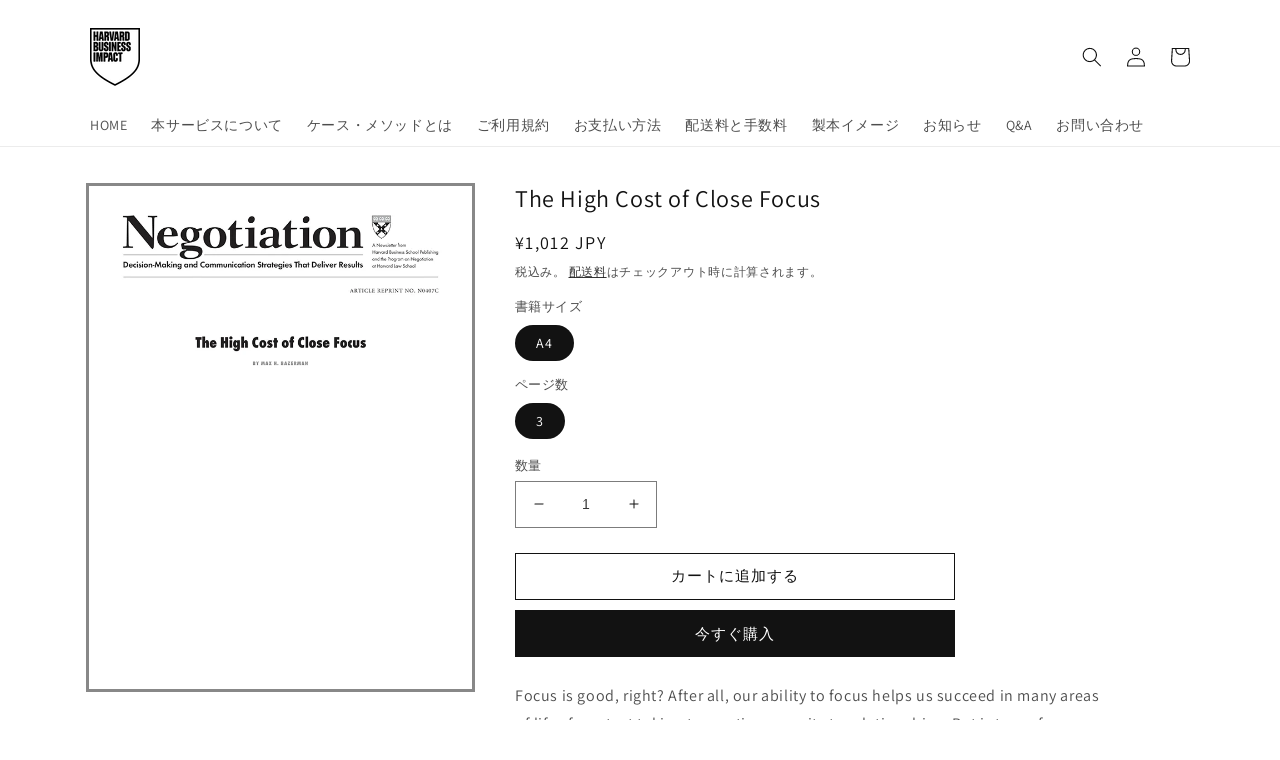

--- FILE ---
content_type: text/html; charset=utf-8
request_url: https://harvard.bookpark.ne.jp/products/hbsp-n0407c
body_size: 23588
content:
<!doctype html>
<html class="no-js" lang="ja">
  <head>
    <meta charset="utf-8">
    <meta http-equiv="X-UA-Compatible" content="IE=edge">
    <meta name="viewport" content="width=device-width,initial-scale=1">
    <meta name="theme-color" content="">
    <link rel="canonical" href="https://harvard.bookpark.ne.jp/products/hbsp-n0407c">
    <link rel="preconnect" href="https://cdn.shopify.com" crossorigin><link rel="icon" type="image/png" href="//harvard.bookpark.ne.jp/cdn/shop/files/BookPark_square_logo_circle.png?crop=center&height=32&v=1755770245&width=32"><link rel="preconnect" href="https://fonts.shopifycdn.com" crossorigin><title>
      The High Cost of Close Focus
 &ndash; Harvard Business School Publishing</title>

    
      <meta name="description" content="The High Cost of Close Focus">
    

    

<meta property="og:site_name" content="Harvard Business School Publishing">
<meta property="og:url" content="https://harvard.bookpark.ne.jp/products/hbsp-n0407c">
<meta property="og:title" content="The High Cost of Close Focus">
<meta property="og:type" content="product">
<meta property="og:description" content="The High Cost of Close Focus"><meta property="og:image" content="http://harvard.bookpark.ne.jp/cdn/shop/products/HBSP-N0407C.jpg?v=1663890411">
  <meta property="og:image:secure_url" content="https://harvard.bookpark.ne.jp/cdn/shop/products/HBSP-N0407C.jpg?v=1663890411">
  <meta property="og:image:width" content="700">
  <meta property="og:image:height" content="906"><meta property="og:price:amount" content="1,012">
  <meta property="og:price:currency" content="JPY"><meta name="twitter:card" content="summary_large_image">
<meta name="twitter:title" content="The High Cost of Close Focus">
<meta name="twitter:description" content="The High Cost of Close Focus">


    <script src="//harvard.bookpark.ne.jp/cdn/shop/t/5/assets/global.js?v=135116476141006970691698287109" defer="defer"></script>
    <script>window.performance && window.performance.mark && window.performance.mark('shopify.content_for_header.start');</script><meta id="shopify-digital-wallet" name="shopify-digital-wallet" content="/56478236787/digital_wallets/dialog">
<link rel="alternate" type="application/json+oembed" href="https://harvard.bookpark.ne.jp/products/hbsp-n0407c.oembed">
<script async="async" src="/checkouts/internal/preloads.js?locale=ja-JP"></script>
<script id="shopify-features" type="application/json">{"accessToken":"0979ac877b93e1f88c8d867f36f0ab52","betas":["rich-media-storefront-analytics"],"domain":"harvard.bookpark.ne.jp","predictiveSearch":false,"shopId":56478236787,"locale":"ja"}</script>
<script>var Shopify = Shopify || {};
Shopify.shop = "hbsp-bookpark.myshopify.com";
Shopify.locale = "ja";
Shopify.currency = {"active":"JPY","rate":"1.0"};
Shopify.country = "JP";
Shopify.theme = {"name":"Dawn_20250821_logo_change","id":126303109235,"schema_name":"Dawn","schema_version":"4.0.0","theme_store_id":887,"role":"main"};
Shopify.theme.handle = "null";
Shopify.theme.style = {"id":null,"handle":null};
Shopify.cdnHost = "harvard.bookpark.ne.jp/cdn";
Shopify.routes = Shopify.routes || {};
Shopify.routes.root = "/";</script>
<script type="module">!function(o){(o.Shopify=o.Shopify||{}).modules=!0}(window);</script>
<script>!function(o){function n(){var o=[];function n(){o.push(Array.prototype.slice.apply(arguments))}return n.q=o,n}var t=o.Shopify=o.Shopify||{};t.loadFeatures=n(),t.autoloadFeatures=n()}(window);</script>
<script id="shop-js-analytics" type="application/json">{"pageType":"product"}</script>
<script defer="defer" async type="module" src="//harvard.bookpark.ne.jp/cdn/shopifycloud/shop-js/modules/v2/client.init-shop-cart-sync_CHE6QNUr.ja.esm.js"></script>
<script defer="defer" async type="module" src="//harvard.bookpark.ne.jp/cdn/shopifycloud/shop-js/modules/v2/chunk.common_D98kRh4-.esm.js"></script>
<script defer="defer" async type="module" src="//harvard.bookpark.ne.jp/cdn/shopifycloud/shop-js/modules/v2/chunk.modal_BNwoMci-.esm.js"></script>
<script type="module">
  await import("//harvard.bookpark.ne.jp/cdn/shopifycloud/shop-js/modules/v2/client.init-shop-cart-sync_CHE6QNUr.ja.esm.js");
await import("//harvard.bookpark.ne.jp/cdn/shopifycloud/shop-js/modules/v2/chunk.common_D98kRh4-.esm.js");
await import("//harvard.bookpark.ne.jp/cdn/shopifycloud/shop-js/modules/v2/chunk.modal_BNwoMci-.esm.js");

  window.Shopify.SignInWithShop?.initShopCartSync?.({"fedCMEnabled":true,"windoidEnabled":true});

</script>
<script id="__st">var __st={"a":56478236787,"offset":32400,"reqid":"ec1f08cd-0a32-40de-a1e1-6f2d4247e276-1769539182","pageurl":"harvard.bookpark.ne.jp\/products\/hbsp-n0407c","u":"6004ff1d9eaf","p":"product","rtyp":"product","rid":6811309310067};</script>
<script>window.ShopifyPaypalV4VisibilityTracking = true;</script>
<script id="form-persister">!function(){'use strict';const t='contact',e='new_comment',n=[[t,t],['blogs',e],['comments',e],[t,'customer']],o='password',r='form_key',c=['recaptcha-v3-token','g-recaptcha-response','h-captcha-response',o],s=()=>{try{return window.sessionStorage}catch{return}},i='__shopify_v',u=t=>t.elements[r],a=function(){const t=[...n].map((([t,e])=>`form[action*='/${t}']:not([data-nocaptcha='true']) input[name='form_type'][value='${e}']`)).join(',');var e;return e=t,()=>e?[...document.querySelectorAll(e)].map((t=>t.form)):[]}();function m(t){const e=u(t);a().includes(t)&&(!e||!e.value)&&function(t){try{if(!s())return;!function(t){const e=s();if(!e)return;const n=u(t);if(!n)return;const o=n.value;o&&e.removeItem(o)}(t);const e=Array.from(Array(32),(()=>Math.random().toString(36)[2])).join('');!function(t,e){u(t)||t.append(Object.assign(document.createElement('input'),{type:'hidden',name:r})),t.elements[r].value=e}(t,e),function(t,e){const n=s();if(!n)return;const r=[...t.querySelectorAll(`input[type='${o}']`)].map((({name:t})=>t)),u=[...c,...r],a={};for(const[o,c]of new FormData(t).entries())u.includes(o)||(a[o]=c);n.setItem(e,JSON.stringify({[i]:1,action:t.action,data:a}))}(t,e)}catch(e){console.error('failed to persist form',e)}}(t)}const f=t=>{if('true'===t.dataset.persistBound)return;const e=function(t,e){const n=function(t){return'function'==typeof t.submit?t.submit:HTMLFormElement.prototype.submit}(t).bind(t);return function(){let t;return()=>{t||(t=!0,(()=>{try{e(),n()}catch(t){(t=>{console.error('form submit failed',t)})(t)}})(),setTimeout((()=>t=!1),250))}}()}(t,(()=>{m(t)}));!function(t,e){if('function'==typeof t.submit&&'function'==typeof e)try{t.submit=e}catch{}}(t,e),t.addEventListener('submit',(t=>{t.preventDefault(),e()})),t.dataset.persistBound='true'};!function(){function t(t){const e=(t=>{const e=t.target;return e instanceof HTMLFormElement?e:e&&e.form})(t);e&&m(e)}document.addEventListener('submit',t),document.addEventListener('DOMContentLoaded',(()=>{const e=a();for(const t of e)f(t);var n;n=document.body,new window.MutationObserver((t=>{for(const e of t)if('childList'===e.type&&e.addedNodes.length)for(const t of e.addedNodes)1===t.nodeType&&'FORM'===t.tagName&&a().includes(t)&&f(t)})).observe(n,{childList:!0,subtree:!0,attributes:!1}),document.removeEventListener('submit',t)}))}()}();</script>
<script integrity="sha256-4kQ18oKyAcykRKYeNunJcIwy7WH5gtpwJnB7kiuLZ1E=" data-source-attribution="shopify.loadfeatures" defer="defer" src="//harvard.bookpark.ne.jp/cdn/shopifycloud/storefront/assets/storefront/load_feature-a0a9edcb.js" crossorigin="anonymous"></script>
<script data-source-attribution="shopify.dynamic_checkout.dynamic.init">var Shopify=Shopify||{};Shopify.PaymentButton=Shopify.PaymentButton||{isStorefrontPortableWallets:!0,init:function(){window.Shopify.PaymentButton.init=function(){};var t=document.createElement("script");t.src="https://harvard.bookpark.ne.jp/cdn/shopifycloud/portable-wallets/latest/portable-wallets.ja.js",t.type="module",document.head.appendChild(t)}};
</script>
<script data-source-attribution="shopify.dynamic_checkout.buyer_consent">
  function portableWalletsHideBuyerConsent(e){var t=document.getElementById("shopify-buyer-consent"),n=document.getElementById("shopify-subscription-policy-button");t&&n&&(t.classList.add("hidden"),t.setAttribute("aria-hidden","true"),n.removeEventListener("click",e))}function portableWalletsShowBuyerConsent(e){var t=document.getElementById("shopify-buyer-consent"),n=document.getElementById("shopify-subscription-policy-button");t&&n&&(t.classList.remove("hidden"),t.removeAttribute("aria-hidden"),n.addEventListener("click",e))}window.Shopify?.PaymentButton&&(window.Shopify.PaymentButton.hideBuyerConsent=portableWalletsHideBuyerConsent,window.Shopify.PaymentButton.showBuyerConsent=portableWalletsShowBuyerConsent);
</script>
<script>
  function portableWalletsCleanup(e){e&&e.src&&console.error("Failed to load portable wallets script "+e.src);var t=document.querySelectorAll("shopify-accelerated-checkout .shopify-payment-button__skeleton, shopify-accelerated-checkout-cart .wallet-cart-button__skeleton"),e=document.getElementById("shopify-buyer-consent");for(let e=0;e<t.length;e++)t[e].remove();e&&e.remove()}function portableWalletsNotLoadedAsModule(e){e instanceof ErrorEvent&&"string"==typeof e.message&&e.message.includes("import.meta")&&"string"==typeof e.filename&&e.filename.includes("portable-wallets")&&(window.removeEventListener("error",portableWalletsNotLoadedAsModule),window.Shopify.PaymentButton.failedToLoad=e,"loading"===document.readyState?document.addEventListener("DOMContentLoaded",window.Shopify.PaymentButton.init):window.Shopify.PaymentButton.init())}window.addEventListener("error",portableWalletsNotLoadedAsModule);
</script>

<script type="module" src="https://harvard.bookpark.ne.jp/cdn/shopifycloud/portable-wallets/latest/portable-wallets.ja.js" onError="portableWalletsCleanup(this)" crossorigin="anonymous"></script>
<script nomodule>
  document.addEventListener("DOMContentLoaded", portableWalletsCleanup);
</script>

<link id="shopify-accelerated-checkout-styles" rel="stylesheet" media="screen" href="https://harvard.bookpark.ne.jp/cdn/shopifycloud/portable-wallets/latest/accelerated-checkout-backwards-compat.css" crossorigin="anonymous">
<style id="shopify-accelerated-checkout-cart">
        #shopify-buyer-consent {
  margin-top: 1em;
  display: inline-block;
  width: 100%;
}

#shopify-buyer-consent.hidden {
  display: none;
}

#shopify-subscription-policy-button {
  background: none;
  border: none;
  padding: 0;
  text-decoration: underline;
  font-size: inherit;
  cursor: pointer;
}

#shopify-subscription-policy-button::before {
  box-shadow: none;
}

      </style>
<script id="sections-script" data-sections="main-product,product-recommendations,header,footer" defer="defer" src="//harvard.bookpark.ne.jp/cdn/shop/t/5/compiled_assets/scripts.js?v=321"></script>
<script>window.performance && window.performance.mark && window.performance.mark('shopify.content_for_header.end');</script>


    <style data-shopify>
      @font-face {
  font-family: Assistant;
  font-weight: 400;
  font-style: normal;
  font-display: swap;
  src: url("//harvard.bookpark.ne.jp/cdn/fonts/assistant/assistant_n4.9120912a469cad1cc292572851508ca49d12e768.woff2") format("woff2"),
       url("//harvard.bookpark.ne.jp/cdn/fonts/assistant/assistant_n4.6e9875ce64e0fefcd3f4446b7ec9036b3ddd2985.woff") format("woff");
}

      @font-face {
  font-family: Assistant;
  font-weight: 700;
  font-style: normal;
  font-display: swap;
  src: url("//harvard.bookpark.ne.jp/cdn/fonts/assistant/assistant_n7.bf44452348ec8b8efa3aa3068825305886b1c83c.woff2") format("woff2"),
       url("//harvard.bookpark.ne.jp/cdn/fonts/assistant/assistant_n7.0c887fee83f6b3bda822f1150b912c72da0f7b64.woff") format("woff");
}

      
      
      @font-face {
  font-family: Assistant;
  font-weight: 400;
  font-style: normal;
  font-display: swap;
  src: url("//harvard.bookpark.ne.jp/cdn/fonts/assistant/assistant_n4.9120912a469cad1cc292572851508ca49d12e768.woff2") format("woff2"),
       url("//harvard.bookpark.ne.jp/cdn/fonts/assistant/assistant_n4.6e9875ce64e0fefcd3f4446b7ec9036b3ddd2985.woff") format("woff");
}


      :root {
        --font-body-family: Assistant, sans-serif;
        --font-body-style: normal;
        --font-body-weight: 400;

        --font-heading-family: Assistant, sans-serif;
        --font-heading-style: normal;
        --font-heading-weight: 400;

        --font-body-scale: 1.0;
        --font-heading-scale: 1.0;

        --color-base-text: 18, 18, 18;
        --color-shadow: 18, 18, 18;
        --color-base-background-1: 255, 255, 255;
        --color-base-background-2: 243, 243, 243;
        --color-base-solid-button-labels: 255, 255, 255;
        --color-base-outline-button-labels: 18, 18, 18;
        --color-base-accent-1: 18, 18, 18;
        --color-base-accent-2: 51, 79, 180;
        --payment-terms-background-color: #ffffff;

        --gradient-base-background-1: #ffffff;
        --gradient-base-background-2: #f3f3f3;
        --gradient-base-accent-1: #121212;
        --gradient-base-accent-2: #334fb4;

        --media-padding: px;
        --media-border-opacity: 0.5;
        --media-border-width: 3px;
        --media-radius: 0px;
        --media-shadow-opacity: 0.0;
        --media-shadow-horizontal-offset: 0px;
        --media-shadow-vertical-offset: 4px;
        --media-shadow-blur-radius: 5px;

        --page-width: 120rem;
        --page-width-margin: 0rem;

        --card-image-padding: 0.0rem;
        --card-corner-radius: 0.0rem;
        --card-text-alignment: left;
        --card-border-width: 0.3rem;
        --card-border-opacity: 0.1;
        --card-shadow-opacity: 0.0;
        --card-shadow-horizontal-offset: 0.0rem;
        --card-shadow-vertical-offset: 0.4rem;
        --card-shadow-blur-radius: 0.5rem;

        --badge-corner-radius: 4.0rem;

        --popup-border-width: 1px;
        --popup-border-opacity: 0.1;
        --popup-corner-radius: 0px;
        --popup-shadow-opacity: 0.0;
        --popup-shadow-horizontal-offset: 0px;
        --popup-shadow-vertical-offset: 4px;
        --popup-shadow-blur-radius: 5px;

        --drawer-border-width: 1px;
        --drawer-border-opacity: 0.1;
        --drawer-shadow-opacity: 0.0;
        --drawer-shadow-horizontal-offset: 0px;
        --drawer-shadow-vertical-offset: 4px;
        --drawer-shadow-blur-radius: 5px;

        --spacing-sections-desktop: 0px;
        --spacing-sections-mobile: 0px;

        --grid-desktop-vertical-spacing: 8px;
        --grid-desktop-horizontal-spacing: 8px;
        --grid-mobile-vertical-spacing: 4px;
        --grid-mobile-horizontal-spacing: 4px;

        --text-boxes-border-opacity: 0.1;
        --text-boxes-border-width: 2px;
        --text-boxes-radius: 0px;
        --text-boxes-shadow-opacity: 0.0;
        --text-boxes-shadow-horizontal-offset: 0px;
        --text-boxes-shadow-vertical-offset: 4px;
        --text-boxes-shadow-blur-radius: 5px;

        --buttons-radius: 0px;
        --buttons-radius-outset: 0px;
        --buttons-border-width: 1px;
        --buttons-border-opacity: 1.0;
        --buttons-shadow-opacity: 0.0;
        --buttons-shadow-horizontal-offset: 0px;
        --buttons-shadow-vertical-offset: 4px;
        --buttons-shadow-blur-radius: 5px;
        --buttons-border-offset: 0px;

        --inputs-radius: 0px;
        --inputs-border-width: 1px;
        --inputs-border-opacity: 0.55;
        --inputs-shadow-opacity: 0.0;
        --inputs-shadow-horizontal-offset: 0px;
        --inputs-margin-offset: 0px;
        --inputs-shadow-vertical-offset: 4px;
        --inputs-shadow-blur-radius: 5px;
        --inputs-radius-outset: 0px;

        --variant-pills-radius: 40px;
        --variant-pills-border-width: 1px;
        --variant-pills-border-opacity: 0.55;
        --variant-pills-shadow-opacity: 0.0;
        --variant-pills-shadow-horizontal-offset: 0px;
        --variant-pills-shadow-vertical-offset: 4px;
        --variant-pills-shadow-blur-radius: 5px;
      }

      *,
      *::before,
      *::after {
        box-sizing: inherit;
      }

      html {
        box-sizing: border-box;
        font-size: calc(var(--font-body-scale) * 62.5%);
        height: 100%;
      }

      body {
        display: grid;
        grid-template-rows: auto auto 1fr auto;
        grid-template-columns: 100%;
        min-height: 100%;
        margin: 0;
        font-size: 1.5rem;
        letter-spacing: 0.06rem;
        line-height: calc(1 + 0.8 / var(--font-body-scale));
        font-family: var(--font-body-family);
        font-style: var(--font-body-style);
        font-weight: var(--font-body-weight);
      }

      @media screen and (min-width: 750px) {
        body {
          font-size: 1.6rem;
        }
      }
    </style>

    <link href="//harvard.bookpark.ne.jp/cdn/shop/t/5/assets/base.css?v=144997082486365258741698287109" rel="stylesheet" type="text/css" media="all" />
<link rel="preload" as="font" href="//harvard.bookpark.ne.jp/cdn/fonts/assistant/assistant_n4.9120912a469cad1cc292572851508ca49d12e768.woff2" type="font/woff2" crossorigin><link rel="preload" as="font" href="//harvard.bookpark.ne.jp/cdn/fonts/assistant/assistant_n4.9120912a469cad1cc292572851508ca49d12e768.woff2" type="font/woff2" crossorigin><link rel="stylesheet" href="//harvard.bookpark.ne.jp/cdn/shop/t/5/assets/component-predictive-search.css?v=165644661289088488651698287109" media="print" onload="this.media='all'"><script>document.documentElement.className = document.documentElement.className.replace('no-js', 'js');
    if (Shopify.designMode) {
      document.documentElement.classList.add('shopify-design-mode');
    }
    </script>
  <!--Gem_Page_Header_Script-->
    


<!--End_Gem_Page_Header_Script-->



    

    
  
<link href="https://monorail-edge.shopifysvc.com" rel="dns-prefetch">
<script>(function(){if ("sendBeacon" in navigator && "performance" in window) {try {var session_token_from_headers = performance.getEntriesByType('navigation')[0].serverTiming.find(x => x.name == '_s').description;} catch {var session_token_from_headers = undefined;}var session_cookie_matches = document.cookie.match(/_shopify_s=([^;]*)/);var session_token_from_cookie = session_cookie_matches && session_cookie_matches.length === 2 ? session_cookie_matches[1] : "";var session_token = session_token_from_headers || session_token_from_cookie || "";function handle_abandonment_event(e) {var entries = performance.getEntries().filter(function(entry) {return /monorail-edge.shopifysvc.com/.test(entry.name);});if (!window.abandonment_tracked && entries.length === 0) {window.abandonment_tracked = true;var currentMs = Date.now();var navigation_start = performance.timing.navigationStart;var payload = {shop_id: 56478236787,url: window.location.href,navigation_start,duration: currentMs - navigation_start,session_token,page_type: "product"};window.navigator.sendBeacon("https://monorail-edge.shopifysvc.com/v1/produce", JSON.stringify({schema_id: "online_store_buyer_site_abandonment/1.1",payload: payload,metadata: {event_created_at_ms: currentMs,event_sent_at_ms: currentMs}}));}}window.addEventListener('pagehide', handle_abandonment_event);}}());</script>
<script id="web-pixels-manager-setup">(function e(e,d,r,n,o){if(void 0===o&&(o={}),!Boolean(null===(a=null===(i=window.Shopify)||void 0===i?void 0:i.analytics)||void 0===a?void 0:a.replayQueue)){var i,a;window.Shopify=window.Shopify||{};var t=window.Shopify;t.analytics=t.analytics||{};var s=t.analytics;s.replayQueue=[],s.publish=function(e,d,r){return s.replayQueue.push([e,d,r]),!0};try{self.performance.mark("wpm:start")}catch(e){}var l=function(){var e={modern:/Edge?\/(1{2}[4-9]|1[2-9]\d|[2-9]\d{2}|\d{4,})\.\d+(\.\d+|)|Firefox\/(1{2}[4-9]|1[2-9]\d|[2-9]\d{2}|\d{4,})\.\d+(\.\d+|)|Chrom(ium|e)\/(9{2}|\d{3,})\.\d+(\.\d+|)|(Maci|X1{2}).+ Version\/(15\.\d+|(1[6-9]|[2-9]\d|\d{3,})\.\d+)([,.]\d+|)( \(\w+\)|)( Mobile\/\w+|) Safari\/|Chrome.+OPR\/(9{2}|\d{3,})\.\d+\.\d+|(CPU[ +]OS|iPhone[ +]OS|CPU[ +]iPhone|CPU IPhone OS|CPU iPad OS)[ +]+(15[._]\d+|(1[6-9]|[2-9]\d|\d{3,})[._]\d+)([._]\d+|)|Android:?[ /-](13[3-9]|1[4-9]\d|[2-9]\d{2}|\d{4,})(\.\d+|)(\.\d+|)|Android.+Firefox\/(13[5-9]|1[4-9]\d|[2-9]\d{2}|\d{4,})\.\d+(\.\d+|)|Android.+Chrom(ium|e)\/(13[3-9]|1[4-9]\d|[2-9]\d{2}|\d{4,})\.\d+(\.\d+|)|SamsungBrowser\/([2-9]\d|\d{3,})\.\d+/,legacy:/Edge?\/(1[6-9]|[2-9]\d|\d{3,})\.\d+(\.\d+|)|Firefox\/(5[4-9]|[6-9]\d|\d{3,})\.\d+(\.\d+|)|Chrom(ium|e)\/(5[1-9]|[6-9]\d|\d{3,})\.\d+(\.\d+|)([\d.]+$|.*Safari\/(?![\d.]+ Edge\/[\d.]+$))|(Maci|X1{2}).+ Version\/(10\.\d+|(1[1-9]|[2-9]\d|\d{3,})\.\d+)([,.]\d+|)( \(\w+\)|)( Mobile\/\w+|) Safari\/|Chrome.+OPR\/(3[89]|[4-9]\d|\d{3,})\.\d+\.\d+|(CPU[ +]OS|iPhone[ +]OS|CPU[ +]iPhone|CPU IPhone OS|CPU iPad OS)[ +]+(10[._]\d+|(1[1-9]|[2-9]\d|\d{3,})[._]\d+)([._]\d+|)|Android:?[ /-](13[3-9]|1[4-9]\d|[2-9]\d{2}|\d{4,})(\.\d+|)(\.\d+|)|Mobile Safari.+OPR\/([89]\d|\d{3,})\.\d+\.\d+|Android.+Firefox\/(13[5-9]|1[4-9]\d|[2-9]\d{2}|\d{4,})\.\d+(\.\d+|)|Android.+Chrom(ium|e)\/(13[3-9]|1[4-9]\d|[2-9]\d{2}|\d{4,})\.\d+(\.\d+|)|Android.+(UC? ?Browser|UCWEB|U3)[ /]?(15\.([5-9]|\d{2,})|(1[6-9]|[2-9]\d|\d{3,})\.\d+)\.\d+|SamsungBrowser\/(5\.\d+|([6-9]|\d{2,})\.\d+)|Android.+MQ{2}Browser\/(14(\.(9|\d{2,})|)|(1[5-9]|[2-9]\d|\d{3,})(\.\d+|))(\.\d+|)|K[Aa][Ii]OS\/(3\.\d+|([4-9]|\d{2,})\.\d+)(\.\d+|)/},d=e.modern,r=e.legacy,n=navigator.userAgent;return n.match(d)?"modern":n.match(r)?"legacy":"unknown"}(),u="modern"===l?"modern":"legacy",c=(null!=n?n:{modern:"",legacy:""})[u],f=function(e){return[e.baseUrl,"/wpm","/b",e.hashVersion,"modern"===e.buildTarget?"m":"l",".js"].join("")}({baseUrl:d,hashVersion:r,buildTarget:u}),m=function(e){var d=e.version,r=e.bundleTarget,n=e.surface,o=e.pageUrl,i=e.monorailEndpoint;return{emit:function(e){var a=e.status,t=e.errorMsg,s=(new Date).getTime(),l=JSON.stringify({metadata:{event_sent_at_ms:s},events:[{schema_id:"web_pixels_manager_load/3.1",payload:{version:d,bundle_target:r,page_url:o,status:a,surface:n,error_msg:t},metadata:{event_created_at_ms:s}}]});if(!i)return console&&console.warn&&console.warn("[Web Pixels Manager] No Monorail endpoint provided, skipping logging."),!1;try{return self.navigator.sendBeacon.bind(self.navigator)(i,l)}catch(e){}var u=new XMLHttpRequest;try{return u.open("POST",i,!0),u.setRequestHeader("Content-Type","text/plain"),u.send(l),!0}catch(e){return console&&console.warn&&console.warn("[Web Pixels Manager] Got an unhandled error while logging to Monorail."),!1}}}}({version:r,bundleTarget:l,surface:e.surface,pageUrl:self.location.href,monorailEndpoint:e.monorailEndpoint});try{o.browserTarget=l,function(e){var d=e.src,r=e.async,n=void 0===r||r,o=e.onload,i=e.onerror,a=e.sri,t=e.scriptDataAttributes,s=void 0===t?{}:t,l=document.createElement("script"),u=document.querySelector("head"),c=document.querySelector("body");if(l.async=n,l.src=d,a&&(l.integrity=a,l.crossOrigin="anonymous"),s)for(var f in s)if(Object.prototype.hasOwnProperty.call(s,f))try{l.dataset[f]=s[f]}catch(e){}if(o&&l.addEventListener("load",o),i&&l.addEventListener("error",i),u)u.appendChild(l);else{if(!c)throw new Error("Did not find a head or body element to append the script");c.appendChild(l)}}({src:f,async:!0,onload:function(){if(!function(){var e,d;return Boolean(null===(d=null===(e=window.Shopify)||void 0===e?void 0:e.analytics)||void 0===d?void 0:d.initialized)}()){var d=window.webPixelsManager.init(e)||void 0;if(d){var r=window.Shopify.analytics;r.replayQueue.forEach((function(e){var r=e[0],n=e[1],o=e[2];d.publishCustomEvent(r,n,o)})),r.replayQueue=[],r.publish=d.publishCustomEvent,r.visitor=d.visitor,r.initialized=!0}}},onerror:function(){return m.emit({status:"failed",errorMsg:"".concat(f," has failed to load")})},sri:function(e){var d=/^sha384-[A-Za-z0-9+/=]+$/;return"string"==typeof e&&d.test(e)}(c)?c:"",scriptDataAttributes:o}),m.emit({status:"loading"})}catch(e){m.emit({status:"failed",errorMsg:(null==e?void 0:e.message)||"Unknown error"})}}})({shopId: 56478236787,storefrontBaseUrl: "https://harvard.bookpark.ne.jp",extensionsBaseUrl: "https://extensions.shopifycdn.com/cdn/shopifycloud/web-pixels-manager",monorailEndpoint: "https://monorail-edge.shopifysvc.com/unstable/produce_batch",surface: "storefront-renderer",enabledBetaFlags: ["2dca8a86"],webPixelsConfigList: [{"id":"shopify-app-pixel","configuration":"{}","eventPayloadVersion":"v1","runtimeContext":"STRICT","scriptVersion":"0450","apiClientId":"shopify-pixel","type":"APP","privacyPurposes":["ANALYTICS","MARKETING"]},{"id":"shopify-custom-pixel","eventPayloadVersion":"v1","runtimeContext":"LAX","scriptVersion":"0450","apiClientId":"shopify-pixel","type":"CUSTOM","privacyPurposes":["ANALYTICS","MARKETING"]}],isMerchantRequest: false,initData: {"shop":{"name":"Harvard Business School Publishing","paymentSettings":{"currencyCode":"JPY"},"myshopifyDomain":"hbsp-bookpark.myshopify.com","countryCode":"JP","storefrontUrl":"https:\/\/harvard.bookpark.ne.jp"},"customer":null,"cart":null,"checkout":null,"productVariants":[{"price":{"amount":1012.0,"currencyCode":"JPY"},"product":{"title":"The High Cost of Close Focus","vendor":"HBSP-P02","id":"6811309310067","untranslatedTitle":"The High Cost of Close Focus","url":"\/products\/hbsp-n0407c","type":"Negotiation Article"},"id":"40555821858931","image":{"src":"\/\/harvard.bookpark.ne.jp\/cdn\/shop\/products\/HBSP-N0407C.jpg?v=1663890411"},"sku":"HBSP-N0407C","title":"A4 \/ 3","untranslatedTitle":"A4 \/ 3"}],"purchasingCompany":null},},"https://harvard.bookpark.ne.jp/cdn","fcfee988w5aeb613cpc8e4bc33m6693e112",{"modern":"","legacy":""},{"shopId":"56478236787","storefrontBaseUrl":"https:\/\/harvard.bookpark.ne.jp","extensionBaseUrl":"https:\/\/extensions.shopifycdn.com\/cdn\/shopifycloud\/web-pixels-manager","surface":"storefront-renderer","enabledBetaFlags":"[\"2dca8a86\"]","isMerchantRequest":"false","hashVersion":"fcfee988w5aeb613cpc8e4bc33m6693e112","publish":"custom","events":"[[\"page_viewed\",{}],[\"product_viewed\",{\"productVariant\":{\"price\":{\"amount\":1012.0,\"currencyCode\":\"JPY\"},\"product\":{\"title\":\"The High Cost of Close Focus\",\"vendor\":\"HBSP-P02\",\"id\":\"6811309310067\",\"untranslatedTitle\":\"The High Cost of Close Focus\",\"url\":\"\/products\/hbsp-n0407c\",\"type\":\"Negotiation Article\"},\"id\":\"40555821858931\",\"image\":{\"src\":\"\/\/harvard.bookpark.ne.jp\/cdn\/shop\/products\/HBSP-N0407C.jpg?v=1663890411\"},\"sku\":\"HBSP-N0407C\",\"title\":\"A4 \/ 3\",\"untranslatedTitle\":\"A4 \/ 3\"}}]]"});</script><script>
  window.ShopifyAnalytics = window.ShopifyAnalytics || {};
  window.ShopifyAnalytics.meta = window.ShopifyAnalytics.meta || {};
  window.ShopifyAnalytics.meta.currency = 'JPY';
  var meta = {"product":{"id":6811309310067,"gid":"gid:\/\/shopify\/Product\/6811309310067","vendor":"HBSP-P02","type":"Negotiation Article","handle":"hbsp-n0407c","variants":[{"id":40555821858931,"price":101200,"name":"The High Cost of Close Focus - A4 \/ 3","public_title":"A4 \/ 3","sku":"HBSP-N0407C"}],"remote":false},"page":{"pageType":"product","resourceType":"product","resourceId":6811309310067,"requestId":"ec1f08cd-0a32-40de-a1e1-6f2d4247e276-1769539182"}};
  for (var attr in meta) {
    window.ShopifyAnalytics.meta[attr] = meta[attr];
  }
</script>
<script class="analytics">
  (function () {
    var customDocumentWrite = function(content) {
      var jquery = null;

      if (window.jQuery) {
        jquery = window.jQuery;
      } else if (window.Checkout && window.Checkout.$) {
        jquery = window.Checkout.$;
      }

      if (jquery) {
        jquery('body').append(content);
      }
    };

    var hasLoggedConversion = function(token) {
      if (token) {
        return document.cookie.indexOf('loggedConversion=' + token) !== -1;
      }
      return false;
    }

    var setCookieIfConversion = function(token) {
      if (token) {
        var twoMonthsFromNow = new Date(Date.now());
        twoMonthsFromNow.setMonth(twoMonthsFromNow.getMonth() + 2);

        document.cookie = 'loggedConversion=' + token + '; expires=' + twoMonthsFromNow;
      }
    }

    var trekkie = window.ShopifyAnalytics.lib = window.trekkie = window.trekkie || [];
    if (trekkie.integrations) {
      return;
    }
    trekkie.methods = [
      'identify',
      'page',
      'ready',
      'track',
      'trackForm',
      'trackLink'
    ];
    trekkie.factory = function(method) {
      return function() {
        var args = Array.prototype.slice.call(arguments);
        args.unshift(method);
        trekkie.push(args);
        return trekkie;
      };
    };
    for (var i = 0; i < trekkie.methods.length; i++) {
      var key = trekkie.methods[i];
      trekkie[key] = trekkie.factory(key);
    }
    trekkie.load = function(config) {
      trekkie.config = config || {};
      trekkie.config.initialDocumentCookie = document.cookie;
      var first = document.getElementsByTagName('script')[0];
      var script = document.createElement('script');
      script.type = 'text/javascript';
      script.onerror = function(e) {
        var scriptFallback = document.createElement('script');
        scriptFallback.type = 'text/javascript';
        scriptFallback.onerror = function(error) {
                var Monorail = {
      produce: function produce(monorailDomain, schemaId, payload) {
        var currentMs = new Date().getTime();
        var event = {
          schema_id: schemaId,
          payload: payload,
          metadata: {
            event_created_at_ms: currentMs,
            event_sent_at_ms: currentMs
          }
        };
        return Monorail.sendRequest("https://" + monorailDomain + "/v1/produce", JSON.stringify(event));
      },
      sendRequest: function sendRequest(endpointUrl, payload) {
        // Try the sendBeacon API
        if (window && window.navigator && typeof window.navigator.sendBeacon === 'function' && typeof window.Blob === 'function' && !Monorail.isIos12()) {
          var blobData = new window.Blob([payload], {
            type: 'text/plain'
          });

          if (window.navigator.sendBeacon(endpointUrl, blobData)) {
            return true;
          } // sendBeacon was not successful

        } // XHR beacon

        var xhr = new XMLHttpRequest();

        try {
          xhr.open('POST', endpointUrl);
          xhr.setRequestHeader('Content-Type', 'text/plain');
          xhr.send(payload);
        } catch (e) {
          console.log(e);
        }

        return false;
      },
      isIos12: function isIos12() {
        return window.navigator.userAgent.lastIndexOf('iPhone; CPU iPhone OS 12_') !== -1 || window.navigator.userAgent.lastIndexOf('iPad; CPU OS 12_') !== -1;
      }
    };
    Monorail.produce('monorail-edge.shopifysvc.com',
      'trekkie_storefront_load_errors/1.1',
      {shop_id: 56478236787,
      theme_id: 126303109235,
      app_name: "storefront",
      context_url: window.location.href,
      source_url: "//harvard.bookpark.ne.jp/cdn/s/trekkie.storefront.a804e9514e4efded663580eddd6991fcc12b5451.min.js"});

        };
        scriptFallback.async = true;
        scriptFallback.src = '//harvard.bookpark.ne.jp/cdn/s/trekkie.storefront.a804e9514e4efded663580eddd6991fcc12b5451.min.js';
        first.parentNode.insertBefore(scriptFallback, first);
      };
      script.async = true;
      script.src = '//harvard.bookpark.ne.jp/cdn/s/trekkie.storefront.a804e9514e4efded663580eddd6991fcc12b5451.min.js';
      first.parentNode.insertBefore(script, first);
    };
    trekkie.load(
      {"Trekkie":{"appName":"storefront","development":false,"defaultAttributes":{"shopId":56478236787,"isMerchantRequest":null,"themeId":126303109235,"themeCityHash":"4056367971499697644","contentLanguage":"ja","currency":"JPY","eventMetadataId":"b3020b98-f419-4451-a533-0f63e89c47c4"},"isServerSideCookieWritingEnabled":true,"monorailRegion":"shop_domain","enabledBetaFlags":["65f19447"]},"Session Attribution":{},"S2S":{"facebookCapiEnabled":false,"source":"trekkie-storefront-renderer","apiClientId":580111}}
    );

    var loaded = false;
    trekkie.ready(function() {
      if (loaded) return;
      loaded = true;

      window.ShopifyAnalytics.lib = window.trekkie;

      var originalDocumentWrite = document.write;
      document.write = customDocumentWrite;
      try { window.ShopifyAnalytics.merchantGoogleAnalytics.call(this); } catch(error) {};
      document.write = originalDocumentWrite;

      window.ShopifyAnalytics.lib.page(null,{"pageType":"product","resourceType":"product","resourceId":6811309310067,"requestId":"ec1f08cd-0a32-40de-a1e1-6f2d4247e276-1769539182","shopifyEmitted":true});

      var match = window.location.pathname.match(/checkouts\/(.+)\/(thank_you|post_purchase)/)
      var token = match? match[1]: undefined;
      if (!hasLoggedConversion(token)) {
        setCookieIfConversion(token);
        window.ShopifyAnalytics.lib.track("Viewed Product",{"currency":"JPY","variantId":40555821858931,"productId":6811309310067,"productGid":"gid:\/\/shopify\/Product\/6811309310067","name":"The High Cost of Close Focus - A4 \/ 3","price":"1012","sku":"HBSP-N0407C","brand":"HBSP-P02","variant":"A4 \/ 3","category":"Negotiation Article","nonInteraction":true,"remote":false},undefined,undefined,{"shopifyEmitted":true});
      window.ShopifyAnalytics.lib.track("monorail:\/\/trekkie_storefront_viewed_product\/1.1",{"currency":"JPY","variantId":40555821858931,"productId":6811309310067,"productGid":"gid:\/\/shopify\/Product\/6811309310067","name":"The High Cost of Close Focus - A4 \/ 3","price":"1012","sku":"HBSP-N0407C","brand":"HBSP-P02","variant":"A4 \/ 3","category":"Negotiation Article","nonInteraction":true,"remote":false,"referer":"https:\/\/harvard.bookpark.ne.jp\/products\/hbsp-n0407c"});
      }
    });


        var eventsListenerScript = document.createElement('script');
        eventsListenerScript.async = true;
        eventsListenerScript.src = "//harvard.bookpark.ne.jp/cdn/shopifycloud/storefront/assets/shop_events_listener-3da45d37.js";
        document.getElementsByTagName('head')[0].appendChild(eventsListenerScript);

})();</script>
<script
  defer
  src="https://harvard.bookpark.ne.jp/cdn/shopifycloud/perf-kit/shopify-perf-kit-3.0.4.min.js"
  data-application="storefront-renderer"
  data-shop-id="56478236787"
  data-render-region="gcp-us-east1"
  data-page-type="product"
  data-theme-instance-id="126303109235"
  data-theme-name="Dawn"
  data-theme-version="4.0.0"
  data-monorail-region="shop_domain"
  data-resource-timing-sampling-rate="10"
  data-shs="true"
  data-shs-beacon="true"
  data-shs-export-with-fetch="true"
  data-shs-logs-sample-rate="1"
  data-shs-beacon-endpoint="https://harvard.bookpark.ne.jp/api/collect"
></script>
</head>

  <body class="gradient">
    <a class="skip-to-content-link button visually-hidden" href="#MainContent">
      コンテンツに進む
    </a>

    <div id="shopify-section-announcement-bar" class="shopify-section">
</div>
    <div id="shopify-section-header" class="shopify-section section-header"><link rel="stylesheet" href="//harvard.bookpark.ne.jp/cdn/shop/t/5/assets/component-list-menu.css?v=129267058877082496571698287109" media="print" onload="this.media='all'">
<link rel="stylesheet" href="//harvard.bookpark.ne.jp/cdn/shop/t/5/assets/component-search.css?v=96455689198851321781698287109" media="print" onload="this.media='all'">
<link rel="stylesheet" href="//harvard.bookpark.ne.jp/cdn/shop/t/5/assets/component-menu-drawer.css?v=126731818748055994231698287109" media="print" onload="this.media='all'">
<link rel="stylesheet" href="//harvard.bookpark.ne.jp/cdn/shop/t/5/assets/component-cart-notification.css?v=107019900565326663291698287109" media="print" onload="this.media='all'">
<link rel="stylesheet" href="//harvard.bookpark.ne.jp/cdn/shop/t/5/assets/component-cart-items.css?v=35224266443739369591698287109" media="print" onload="this.media='all'"><link rel="stylesheet" href="//harvard.bookpark.ne.jp/cdn/shop/t/5/assets/component-price.css?v=112673864592427438181698287109" media="print" onload="this.media='all'">
  <link rel="stylesheet" href="//harvard.bookpark.ne.jp/cdn/shop/t/5/assets/component-loading-overlay.css?v=167310470843593579841698287109" media="print" onload="this.media='all'"><noscript><link href="//harvard.bookpark.ne.jp/cdn/shop/t/5/assets/component-list-menu.css?v=129267058877082496571698287109" rel="stylesheet" type="text/css" media="all" /></noscript>
<noscript><link href="//harvard.bookpark.ne.jp/cdn/shop/t/5/assets/component-search.css?v=96455689198851321781698287109" rel="stylesheet" type="text/css" media="all" /></noscript>
<noscript><link href="//harvard.bookpark.ne.jp/cdn/shop/t/5/assets/component-menu-drawer.css?v=126731818748055994231698287109" rel="stylesheet" type="text/css" media="all" /></noscript>
<noscript><link href="//harvard.bookpark.ne.jp/cdn/shop/t/5/assets/component-cart-notification.css?v=107019900565326663291698287109" rel="stylesheet" type="text/css" media="all" /></noscript>
<noscript><link href="//harvard.bookpark.ne.jp/cdn/shop/t/5/assets/component-cart-items.css?v=35224266443739369591698287109" rel="stylesheet" type="text/css" media="all" /></noscript>

<style>
  header-drawer {
    justify-self: start;
    margin-left: -1.2rem;
  }

  @media screen and (min-width: 990px) {
    header-drawer {
      display: none;
    }
  }

  .menu-drawer-container {
    display: flex;
  }

  .list-menu {
    list-style: none;
    padding: 0;
    margin: 0;
  }

  .list-menu--inline {
    display: inline-flex;
    flex-wrap: wrap;
  }

  summary.list-menu__item {
    padding-right: 2.7rem;
  }

  .list-menu__item {
    display: flex;
    align-items: center;
    line-height: calc(1 + 0.3 / var(--font-body-scale));
  }

  .list-menu__item--link {
    text-decoration: none;
    padding-bottom: 1rem;
    padding-top: 1rem;
    line-height: calc(1 + 0.8 / var(--font-body-scale));
  }

  @media screen and (min-width: 750px) {
    .list-menu__item--link {
      padding-bottom: 0.5rem;
      padding-top: 0.5rem;
    }
  }
</style><style data-shopify>.section-header {
    margin-bottom: 0px;
  }

  @media screen and (min-width: 750px) {
    .section-header {
      margin-bottom: 0px;
    }
  }</style><script src="//harvard.bookpark.ne.jp/cdn/shop/t/5/assets/details-disclosure.js?v=93827620636443844781698287109" defer="defer"></script>
<script src="//harvard.bookpark.ne.jp/cdn/shop/t/5/assets/details-modal.js?v=4511761896672669691698287109" defer="defer"></script>
<script src="//harvard.bookpark.ne.jp/cdn/shop/t/5/assets/cart-notification.js?v=110464945634282900951698287109" defer="defer"></script>

<svg xmlns="http://www.w3.org/2000/svg" class="hidden">
  <symbol id="icon-search" viewbox="0 0 18 19" fill="none">
    <path fill-rule="evenodd" clip-rule="evenodd" d="M11.03 11.68A5.784 5.784 0 112.85 3.5a5.784 5.784 0 018.18 8.18zm.26 1.12a6.78 6.78 0 11.72-.7l5.4 5.4a.5.5 0 11-.71.7l-5.41-5.4z" fill="currentColor"/>
  </symbol>

  <symbol id="icon-close" class="icon icon-close" fill="none" viewBox="0 0 18 17">
    <path d="M.865 15.978a.5.5 0 00.707.707l7.433-7.431 7.579 7.282a.501.501 0 00.846-.37.5.5 0 00-.153-.351L9.712 8.546l7.417-7.416a.5.5 0 10-.707-.708L8.991 7.853 1.413.573a.5.5 0 10-.693.72l7.563 7.268-7.418 7.417z" fill="currentColor">
  </symbol>
</svg>
<sticky-header class="header-wrapper color-background-1 gradient header-wrapper--border-bottom">
  <header class="header header--top-left page-width header--has-menu"><header-drawer data-breakpoint="tablet">
        <details id="Details-menu-drawer-container" class="menu-drawer-container">
          <summary class="header__icon header__icon--menu header__icon--summary link focus-inset" aria-label="メニュー">
            <span>
              <svg xmlns="http://www.w3.org/2000/svg" aria-hidden="true" focusable="false" role="presentation" class="icon icon-hamburger" fill="none" viewBox="0 0 18 16">
  <path d="M1 .5a.5.5 0 100 1h15.71a.5.5 0 000-1H1zM.5 8a.5.5 0 01.5-.5h15.71a.5.5 0 010 1H1A.5.5 0 01.5 8zm0 7a.5.5 0 01.5-.5h15.71a.5.5 0 010 1H1a.5.5 0 01-.5-.5z" fill="currentColor">
</svg>

              <svg xmlns="http://www.w3.org/2000/svg" aria-hidden="true" focusable="false" role="presentation" class="icon icon-close" fill="none" viewBox="0 0 18 17">
  <path d="M.865 15.978a.5.5 0 00.707.707l7.433-7.431 7.579 7.282a.501.501 0 00.846-.37.5.5 0 00-.153-.351L9.712 8.546l7.417-7.416a.5.5 0 10-.707-.708L8.991 7.853 1.413.573a.5.5 0 10-.693.72l7.563 7.268-7.418 7.417z" fill="currentColor">
</svg>

            </span>
          </summary>
          <div id="menu-drawer" class="menu-drawer motion-reduce" tabindex="-1">
            <div class="menu-drawer__inner-container">
              <div class="menu-drawer__navigation-container">
                <nav class="menu-drawer__navigation">
                  <ul class="menu-drawer__menu list-menu" role="list"><li><a href="/" class="menu-drawer__menu-item list-menu__item link link--text focus-inset">
                            HOME
                          </a></li><li><a href="/pages/about_hbsp" class="menu-drawer__menu-item list-menu__item link link--text focus-inset">
                            本サービスについて
                          </a></li><li><a href="/pages/about_case" class="menu-drawer__menu-item list-menu__item link link--text focus-inset">
                            ケース・メソッドとは
                          </a></li><li><a href="/policies/terms-of-service" class="menu-drawer__menu-item list-menu__item link link--text focus-inset">
                            ご利用規約
                          </a></li><li><a href="/pages/gateway" class="menu-drawer__menu-item list-menu__item link link--text focus-inset">
                            お支払い方法
                          </a></li><li><a href="/pages/shipping" class="menu-drawer__menu-item list-menu__item link link--text focus-inset">
                            配送料と手数料
                          </a></li><li><a href="/pages/bookmaking" class="menu-drawer__menu-item list-menu__item link link--text focus-inset">
                            製本イメージ
                          </a></li><li><a href="/blogs/news" class="menu-drawer__menu-item list-menu__item link link--text focus-inset">
                            お知らせ
                          </a></li><li><a href="https://faq.bookpark.ne.jp/hc/ja" class="menu-drawer__menu-item list-menu__item link link--text focus-inset">
                            Q&amp;A
                          </a></li><li><a href="/pages/inquiry" class="menu-drawer__menu-item list-menu__item link link--text focus-inset">
                            お問い合わせ
                          </a></li></ul>
                </nav>
                <div class="menu-drawer__utility-links"><a href="/account/login" class="menu-drawer__account link focus-inset h5">
                      <svg xmlns="http://www.w3.org/2000/svg" aria-hidden="true" focusable="false" role="presentation" class="icon icon-account" fill="none" viewBox="0 0 18 19">
  <path fill-rule="evenodd" clip-rule="evenodd" d="M6 4.5a3 3 0 116 0 3 3 0 01-6 0zm3-4a4 4 0 100 8 4 4 0 000-8zm5.58 12.15c1.12.82 1.83 2.24 1.91 4.85H1.51c.08-2.6.79-4.03 1.9-4.85C4.66 11.75 6.5 11.5 9 11.5s4.35.26 5.58 1.15zM9 10.5c-2.5 0-4.65.24-6.17 1.35C1.27 12.98.5 14.93.5 18v.5h17V18c0-3.07-.77-5.02-2.33-6.15-1.52-1.1-3.67-1.35-6.17-1.35z" fill="currentColor">
</svg>

ログイン</a><ul class="list list-social list-unstyled" role="list"></ul>
                </div>
              </div>
            </div>
          </div>
        </details>
      </header-drawer><a href="/" class="header__heading-link link link--text focus-inset"><img srcset="//harvard.bookpark.ne.jp/cdn/shop/files/hbi_primary_outline_blk_rgb_50x.png?v=1755770451 1x, //harvard.bookpark.ne.jp/cdn/shop/files/hbi_primary_outline_blk_rgb_50x@2x.png?v=1755770451 2x"
              src="//harvard.bookpark.ne.jp/cdn/shop/files/hbi_primary_outline_blk_rgb_50x.png?v=1755770451"
              loading="lazy"
              class="header__heading-logo"
              width="1000"
              height="1150"
              alt="Harvard Business School Publishing"
            ></a><nav class="header__inline-menu">
        <ul class="list-menu list-menu--inline" role="list"><li><a href="/" class="header__menu-item header__menu-item list-menu__item link link--text focus-inset">
                  <span>HOME</span>
                </a></li><li><a href="/pages/about_hbsp" class="header__menu-item header__menu-item list-menu__item link link--text focus-inset">
                  <span>本サービスについて</span>
                </a></li><li><a href="/pages/about_case" class="header__menu-item header__menu-item list-menu__item link link--text focus-inset">
                  <span>ケース・メソッドとは</span>
                </a></li><li><a href="/policies/terms-of-service" class="header__menu-item header__menu-item list-menu__item link link--text focus-inset">
                  <span>ご利用規約</span>
                </a></li><li><a href="/pages/gateway" class="header__menu-item header__menu-item list-menu__item link link--text focus-inset">
                  <span>お支払い方法</span>
                </a></li><li><a href="/pages/shipping" class="header__menu-item header__menu-item list-menu__item link link--text focus-inset">
                  <span>配送料と手数料</span>
                </a></li><li><a href="/pages/bookmaking" class="header__menu-item header__menu-item list-menu__item link link--text focus-inset">
                  <span>製本イメージ</span>
                </a></li><li><a href="/blogs/news" class="header__menu-item header__menu-item list-menu__item link link--text focus-inset">
                  <span>お知らせ</span>
                </a></li><li><a href="https://faq.bookpark.ne.jp/hc/ja" class="header__menu-item header__menu-item list-menu__item link link--text focus-inset">
                  <span>Q&amp;A</span>
                </a></li><li><a href="/pages/inquiry" class="header__menu-item header__menu-item list-menu__item link link--text focus-inset">
                  <span>お問い合わせ</span>
                </a></li></ul>
      </nav><div class="header__icons">
      <details-modal class="header__search">
        <details>
          <summary class="header__icon header__icon--search header__icon--summary link focus-inset modal__toggle" aria-haspopup="dialog" aria-label="検索">
            <span>
              <svg class="modal__toggle-open icon icon-search" aria-hidden="true" focusable="false" role="presentation">
                <use href="#icon-search">
              </svg>
              <svg class="modal__toggle-close icon icon-close" aria-hidden="true" focusable="false" role="presentation">
                <use href="#icon-close">
              </svg>
            </span>
          </summary>
          <div class="search-modal modal__content" role="dialog" aria-modal="true" aria-label="検索">
            <div class="modal-overlay"></div>
            <div class="search-modal__content search-modal__content-bottom" tabindex="-1"><predictive-search class="search-modal__form" data-loading-text="読み込み中…"><form action="/search" method="get" role="search" class="search search-modal__form">
                  <div class="field">
                    <input class="search__input field__input"
                      id="Search-In-Modal"
                      type="search"
                      name="q"
                      value=""
                      placeholder="検索"role="combobox"
                        aria-expanded="false"
                        aria-owns="predictive-search-results-list"
                        aria-controls="predictive-search-results-list"
                        aria-haspopup="listbox"
                        aria-autocomplete="list"
                        autocorrect="off"
                        autocomplete="off"
                        autocapitalize="off"
                        spellcheck="false">
                    <label class="field__label" for="Search-In-Modal">検索</label>
                    <input type="hidden" name="options[prefix]" value="last">
                    <button class="search__button field__button" aria-label="検索">
                      <svg class="icon icon-search" aria-hidden="true" focusable="false" role="presentation">
                        <use href="#icon-search">
                      </svg>
                    </button>
                  </div><div class="predictive-search predictive-search--header" tabindex="-1" data-predictive-search>
                      <div class="predictive-search__loading-state">
                        <svg aria-hidden="true" focusable="false" role="presentation" class="spinner" viewBox="0 0 66 66" xmlns="http://www.w3.org/2000/svg">
                          <circle class="path" fill="none" stroke-width="6" cx="33" cy="33" r="30"></circle>
                        </svg>
                      </div>
                    </div>

                    <span class="predictive-search-status visually-hidden" role="status" aria-hidden="true"></span></form></predictive-search><button type="button" class="search-modal__close-button modal__close-button link link--text focus-inset" aria-label="閉じる">
                <svg class="icon icon-close" aria-hidden="true" focusable="false" role="presentation">
                  <use href="#icon-close">
                </svg>
              </button>
            </div>
          </div>
        </details>
      </details-modal><a href="/account/login" class="header__icon header__icon--account link focus-inset small-hide">
          <svg xmlns="http://www.w3.org/2000/svg" aria-hidden="true" focusable="false" role="presentation" class="icon icon-account" fill="none" viewBox="0 0 18 19">
  <path fill-rule="evenodd" clip-rule="evenodd" d="M6 4.5a3 3 0 116 0 3 3 0 01-6 0zm3-4a4 4 0 100 8 4 4 0 000-8zm5.58 12.15c1.12.82 1.83 2.24 1.91 4.85H1.51c.08-2.6.79-4.03 1.9-4.85C4.66 11.75 6.5 11.5 9 11.5s4.35.26 5.58 1.15zM9 10.5c-2.5 0-4.65.24-6.17 1.35C1.27 12.98.5 14.93.5 18v.5h17V18c0-3.07-.77-5.02-2.33-6.15-1.52-1.1-3.67-1.35-6.17-1.35z" fill="currentColor">
</svg>

          <span class="visually-hidden">ログイン</span>
        </a><a href="/cart" class="header__icon header__icon--cart link focus-inset" id="cart-icon-bubble"><svg class="icon icon-cart-empty" aria-hidden="true" focusable="false" role="presentation" xmlns="http://www.w3.org/2000/svg" viewBox="0 0 40 40" fill="none">
  <path d="m15.75 11.8h-3.16l-.77 11.6a5 5 0 0 0 4.99 5.34h7.38a5 5 0 0 0 4.99-5.33l-.78-11.61zm0 1h-2.22l-.71 10.67a4 4 0 0 0 3.99 4.27h7.38a4 4 0 0 0 4-4.27l-.72-10.67h-2.22v.63a4.75 4.75 0 1 1 -9.5 0zm8.5 0h-7.5v.63a3.75 3.75 0 1 0 7.5 0z" fill="currentColor" fill-rule="evenodd"/>
</svg>
<span class="visually-hidden">カート</span></a>
    </div>
  </header>
</sticky-header>

<cart-notification>
  <div class="cart-notification-wrapper page-width color-background-1">
    <div id="cart-notification" class="cart-notification focus-inset" aria-modal="true" aria-label="カートにアイテムが追加されました" role="dialog" tabindex="-1">
      <div class="cart-notification__header">
        <h2 class="cart-notification__heading caption-large text-body"><svg class="icon icon-checkmark color-foreground-text" aria-hidden="true" focusable="false" xmlns="http://www.w3.org/2000/svg" viewBox="0 0 12 9" fill="none">
  <path fill-rule="evenodd" clip-rule="evenodd" d="M11.35.643a.5.5 0 01.006.707l-6.77 6.886a.5.5 0 01-.719-.006L.638 4.845a.5.5 0 11.724-.69l2.872 3.011 6.41-6.517a.5.5 0 01.707-.006h-.001z" fill="currentColor"/>
</svg>
カートにアイテムが追加されました</h2>
        <button type="button" class="cart-notification__close modal__close-button link link--text focus-inset" aria-label="閉じる">
          <svg class="icon icon-close" aria-hidden="true" focusable="false"><use href="#icon-close"></svg>
        </button>
      </div>
      <div id="cart-notification-product" class="cart-notification-product"></div>
      <div class="cart-notification__links">
        <a href="/cart" id="cart-notification-button" class="button button--secondary button--full-width"></a>
        <form action="/cart" method="post" id="cart-notification-form">
          <button class="button button--primary button--full-width" name="checkout">ご購入手続きへ</button>
        </form>
        <button type="button" class="link button-label">買い物を続ける</button>
      </div>
    </div>
  </div>
</cart-notification>
<style data-shopify>
  .cart-notification {
     display: none;
  }
</style>


<script type="application/ld+json">
  {
    "@context": "http://schema.org",
    "@type": "Organization",
    "name": "Harvard Business School Publishing",
    
      
      "logo": "https:\/\/harvard.bookpark.ne.jp\/cdn\/shop\/files\/hbi_primary_outline_blk_rgb_1000x.png?v=1755770451",
    
    "sameAs": [
      "",
      "",
      "",
      "",
      "",
      "",
      "",
      "",
      ""
    ],
    "url": "https:\/\/harvard.bookpark.ne.jp"
  }
</script>
</div>
    <main id="MainContent" class="content-for-layout focus-none" role="main" tabindex="-1">
      <section id="shopify-section-template--15255182213235__main" class="shopify-section section">
<link href="//harvard.bookpark.ne.jp/cdn/shop/t/5/assets/section-main-product.css?v=68158904047981247241698287109" rel="stylesheet" type="text/css" media="all" />
<link href="//harvard.bookpark.ne.jp/cdn/shop/t/5/assets/component-accordion.css?v=180964204318874863811698287109" rel="stylesheet" type="text/css" media="all" />
<link href="//harvard.bookpark.ne.jp/cdn/shop/t/5/assets/component-price.css?v=112673864592427438181698287109" rel="stylesheet" type="text/css" media="all" />
<link href="//harvard.bookpark.ne.jp/cdn/shop/t/5/assets/component-rte.css?v=69919436638515329781698287109" rel="stylesheet" type="text/css" media="all" />
<link href="//harvard.bookpark.ne.jp/cdn/shop/t/5/assets/component-slider.css?v=149129116954312731941698287109" rel="stylesheet" type="text/css" media="all" />
<link href="//harvard.bookpark.ne.jp/cdn/shop/t/5/assets/component-rating.css?v=24573085263941240431698287109" rel="stylesheet" type="text/css" media="all" />
<link href="//harvard.bookpark.ne.jp/cdn/shop/t/5/assets/component-loading-overlay.css?v=167310470843593579841698287109" rel="stylesheet" type="text/css" media="all" />
<link href="//harvard.bookpark.ne.jp/cdn/shop/t/5/assets/component-deferred-media.css?v=105211437941697141201698287109" rel="stylesheet" type="text/css" media="all" />
<style data-shopify>.section-template--15255182213235__main-padding {
    padding-top: 27px;
    padding-bottom: 9px;
  }

  @media screen and (min-width: 750px) {
    .section-template--15255182213235__main-padding {
      padding-top: 36px;
      padding-bottom: 12px;
    }
  }</style><script src="//harvard.bookpark.ne.jp/cdn/shop/t/5/assets/product-form.js?v=1429052116008230011698287109" defer="defer"></script><section class="page-width section-template--15255182213235__main-padding">
  <div class="product product--large product--stacked grid grid--1-col grid--2-col-tablet">
    <div class="grid__item product__media-wrapper">
      <media-gallery id="MediaGallery-template--15255182213235__main" role="region" class="product__media-gallery" aria-label="ギャラリービュー" data-desktop-layout="stacked">
        <div id="GalleryStatus-template--15255182213235__main" class="visually-hidden" role="status"></div>
        <slider-component id="GalleryViewer-template--15255182213235__main" class="slider-mobile-gutter">
          <a class="skip-to-content-link button visually-hidden" href="#ProductInfo-template--15255182213235__main">
            商品情報にスキップ
          </a>
          <ul id="Slider-Gallery-template--15255182213235__main" class="product__media-list grid grid--peek list-unstyled slider slider--mobile" role="list"><li id="Slide-template--15255182213235__main-23192139890803" class="product__media-item grid__item slider__slide is-active" data-media-id="template--15255182213235__main-23192139890803">

<noscript><div class="product__media media gradient global-media-settings" style="padding-top: 129.42857142857142%;">
      <img
        srcset="//harvard.bookpark.ne.jp/cdn/shop/products/HBSP-N0407C.jpg?v=1663890411&width=493 493w,
          //harvard.bookpark.ne.jp/cdn/shop/products/HBSP-N0407C.jpg?v=1663890411&width=600 600w,
          
          
          
          
          
          
          
          
          
          //harvard.bookpark.ne.jp/cdn/shop/products/HBSP-N0407C.jpg?v=1663890411 700w"
        src="//harvard.bookpark.ne.jp/cdn/shop/products/HBSP-N0407C.jpg?v=1663890411&width=1946"
        sizes="(min-width: 1200px) 715px, (min-width: 990px) calc(65.0vw - 10rem), (min-width: 750px) calc((100vw - 11.5rem) / 2), calc(100vw - 4rem)"
        loading="lazy"
        width="973"
        height="1260"
        alt="HBSP-N0407C.jpg"
      >
    </div></noscript>

<modal-opener class="product__modal-opener product__modal-opener--image no-js-hidden" data-modal="#ProductModal-template--15255182213235__main">
  <span class="product__media-icon motion-reduce" aria-hidden="true"><svg aria-hidden="true" focusable="false" role="presentation" class="icon icon-plus" width="19" height="19" viewBox="0 0 19 19" fill="none" xmlns="http://www.w3.org/2000/svg">
  <path fill-rule="evenodd" clip-rule="evenodd" d="M4.66724 7.93978C4.66655 7.66364 4.88984 7.43922 5.16598 7.43853L10.6996 7.42464C10.9758 7.42395 11.2002 7.64724 11.2009 7.92339C11.2016 8.19953 10.9783 8.42395 10.7021 8.42464L5.16849 8.43852C4.89235 8.43922 4.66793 8.21592 4.66724 7.93978Z" fill="currentColor"/>
  <path fill-rule="evenodd" clip-rule="evenodd" d="M7.92576 4.66463C8.2019 4.66394 8.42632 4.88723 8.42702 5.16337L8.4409 10.697C8.44159 10.9732 8.2183 11.1976 7.94215 11.1983C7.66601 11.199 7.44159 10.9757 7.4409 10.6995L7.42702 5.16588C7.42633 4.88974 7.64962 4.66532 7.92576 4.66463Z" fill="currentColor"/>
  <path fill-rule="evenodd" clip-rule="evenodd" d="M12.8324 3.03011C10.1255 0.323296 5.73693 0.323296 3.03011 3.03011C0.323296 5.73693 0.323296 10.1256 3.03011 12.8324C5.73693 15.5392 10.1255 15.5392 12.8324 12.8324C15.5392 10.1256 15.5392 5.73693 12.8324 3.03011ZM2.32301 2.32301C5.42035 -0.774336 10.4421 -0.774336 13.5395 2.32301C16.6101 5.39361 16.6366 10.3556 13.619 13.4588L18.2473 18.0871C18.4426 18.2824 18.4426 18.599 18.2473 18.7943C18.0521 18.9895 17.7355 18.9895 17.5402 18.7943L12.8778 14.1318C9.76383 16.6223 5.20839 16.4249 2.32301 13.5395C-0.774335 10.4421 -0.774335 5.42035 2.32301 2.32301Z" fill="currentColor"/>
</svg>
</span>

  <div class="product__media media media--transparent gradient global-media-settings" style="padding-top: 129.42857142857142%;">
    <img
      srcset="//harvard.bookpark.ne.jp/cdn/shop/products/HBSP-N0407C.jpg?v=1663890411&width=493 493w,
        //harvard.bookpark.ne.jp/cdn/shop/products/HBSP-N0407C.jpg?v=1663890411&width=600 600w,
        
        
        
        
        
        
        
        
        
        //harvard.bookpark.ne.jp/cdn/shop/products/HBSP-N0407C.jpg?v=1663890411 700w"
      src="//harvard.bookpark.ne.jp/cdn/shop/products/HBSP-N0407C.jpg?v=1663890411&width=1946"
      sizes="(min-width: 1200px) 715px, (min-width: 990px) calc(65.0vw - 10rem), (min-width: 750px) calc((100vw - 11.5rem) / 2), calc(100vw - 4rem)"
      loading="lazy"
      width="973"
      height="1260"
      alt="HBSP-N0407C.jpg"
    >
  </div>
  <button class="product__media-toggle" type="button" aria-haspopup="dialog" data-media-id="23192139890803">
    <span class="visually-hidden">
      モーダルでメディア (1) を開く
    </span>
  </button>
</modal-opener>
                </li></ul>
          <div class="slider-buttons no-js-hidden">
            <button type="button" class="slider-button slider-button--prev" name="previous" aria-label="左にスライド"><svg aria-hidden="true" focusable="false" role="presentation" class="icon icon-caret" viewBox="0 0 10 6">
  <path fill-rule="evenodd" clip-rule="evenodd" d="M9.354.646a.5.5 0 00-.708 0L5 4.293 1.354.646a.5.5 0 00-.708.708l4 4a.5.5 0 00.708 0l4-4a.5.5 0 000-.708z" fill="currentColor">
</svg>
</button>
            <div class="slider-counter caption">
              <span class="slider-counter--current">1</span>
              <span aria-hidden="true"> / </span>
              <span class="visually-hidden">の</span>
              <span class="slider-counter--total">2</span>
            </div>
            <button type="button" class="slider-button slider-button--next" name="next" aria-label="右にスライド"><svg aria-hidden="true" focusable="false" role="presentation" class="icon icon-caret" viewBox="0 0 10 6">
  <path fill-rule="evenodd" clip-rule="evenodd" d="M9.354.646a.5.5 0 00-.708 0L5 4.293 1.354.646a.5.5 0 00-.708.708l4 4a.5.5 0 00.708 0l4-4a.5.5 0 000-.708z" fill="currentColor">
</svg>
</button>
          </div>
        </slider-component></media-gallery>
    </div>
    <div class="product__info-wrapper grid__item">
      <div id="ProductInfo-template--15255182213235__main" class="product__info-container product__info-container--sticky"><p class="product__text caption-with-letter-spacing" ></p><h2 class="product__title" >
              The High Cost of Close Focus
            </h2><p class="product__text subtitle" ></p><div class="no-js-hidden" id="price-template--15255182213235__main" role="status" >
<div class="price price--large price--show-badge">
  <div class="price__container"><div class="price__regular">
      <span class="visually-hidden visually-hidden--inline">通常価格</span>
      <span class="price-item price-item--regular">
        ¥1,012 JPY
      </span>
    </div>
    <div class="price__sale">
        <span class="visually-hidden visually-hidden--inline">通常価格</span>
        <span>
          <s class="price-item price-item--regular">
            
              
            
          </s>
        </span><span class="visually-hidden visually-hidden--inline">セール価格</span>
      <span class="price-item price-item--sale price-item--last">
        ¥1,012 JPY
      </span>
    </div>
    <small class="unit-price caption hidden">
      <span class="visually-hidden">単価</span>
      <span class="price-item price-item--last">
        <span></span>
        <span aria-hidden="true">/</span>
        <span class="visually-hidden">&nbsp;あたり&nbsp;</span>
        <span>
        </span>
      </span>
    </small>
  </div><span class="badge price__badge-sale color-accent-2">
      セール
    </span>

    <span class="badge price__badge-sold-out color-inverse">
      売り切れ
    </span></div>
</div><div class="product__tax caption rte">税込み。
<a href="/policies/shipping-policy">配送料</a>はチェックアウト時に計算されます。
</div><div ><form method="post" action="/cart/add" id="product-form-installment" accept-charset="UTF-8" class="installment caption-large" enctype="multipart/form-data"><input type="hidden" name="form_type" value="product" /><input type="hidden" name="utf8" value="✓" /><input type="hidden" name="id" value="40555821858931">
                
<input type="hidden" name="product-id" value="6811309310067" /><input type="hidden" name="section-id" value="template--15255182213235__main" /></form></div><variant-radios class="no-js-hidden" data-section="template--15255182213235__main" data-url="/products/hbsp-n0407c" ><fieldset class="js product-form__input">
                        <legend class="form__label">書籍サイズ</legend><input type="radio" id="template--15255182213235__main-1-0"
                                name="書籍サイズ"
                                value="A4"
                                form="product-form-template--15255182213235__main"
                                checked
                          >
                          <label for="template--15255182213235__main-1-0">
                            A4
                          </label></fieldset><fieldset class="js product-form__input">
                        <legend class="form__label">ページ数</legend><input type="radio" id="template--15255182213235__main-2-0"
                                name="ページ数"
                                value="3"
                                form="product-form-template--15255182213235__main"
                                checked
                          >
                          <label for="template--15255182213235__main-2-0">
                            3
                          </label></fieldset><script type="application/json">
                    [{"id":40555821858931,"title":"A4 \/ 3","option1":"A4","option2":"3","option3":null,"sku":"HBSP-N0407C","requires_shipping":true,"taxable":true,"featured_image":null,"available":true,"name":"The High Cost of Close Focus - A4 \/ 3","public_title":"A4 \/ 3","options":["A4","3"],"price":101200,"weight":115,"compare_at_price":null,"inventory_management":null,"barcode":null,"requires_selling_plan":false,"selling_plan_allocations":[]}]
                  </script>
                </variant-radios><noscript class="product-form__noscript-wrapper-template--15255182213235__main">
              <div class="product-form__input">
                <label class="form__label" for="Variants-template--15255182213235__main">商品バリエーション</label>
                <div class="select">
                  <select name="id" id="Variants-template--15255182213235__main" class="select__select" form="product-form-template--15255182213235__main"><option
                        selected="selected"
                        
                        value="40555821858931"
                      >
                        A4 / 3

                        - ¥1,012
                      </option></select>
                  <svg aria-hidden="true" focusable="false" role="presentation" class="icon icon-caret" viewBox="0 0 10 6">
  <path fill-rule="evenodd" clip-rule="evenodd" d="M9.354.646a.5.5 0 00-.708 0L5 4.293 1.354.646a.5.5 0 00-.708.708l4 4a.5.5 0 00.708 0l4-4a.5.5 0 000-.708z" fill="currentColor">
</svg>

                </div>
              </div>
            </noscript><div class="product-form__input product-form__quantity" >
              <label class="form__label" for="Quantity-template--15255182213235__main">
                数量
              </label>

              <quantity-input class="quantity">
                <button class="quantity__button no-js-hidden" name="minus" type="button">
                  <span class="visually-hidden">The High Cost of Close Focusの数量を減らす</span>
                  <svg xmlns="http://www.w3.org/2000/svg" aria-hidden="true" focusable="false" role="presentation" class="icon icon-minus" fill="none" viewBox="0 0 10 2">
  <path fill-rule="evenodd" clip-rule="evenodd" d="M.5 1C.5.7.7.5 1 .5h8a.5.5 0 110 1H1A.5.5 0 01.5 1z" fill="currentColor">
</svg>

                </button>
                <input class="quantity__input"
                    type="number"
                    name="quantity"
                    id="Quantity-template--15255182213235__main"
                    min="1"
                    value="1"
                    form="product-form-template--15255182213235__main"
                  >
                <button class="quantity__button no-js-hidden" name="plus" type="button">
                  <span class="visually-hidden">The High Cost of Close Focusの数量を増やす</span>
                  <svg xmlns="http://www.w3.org/2000/svg" aria-hidden="true" focusable="false" role="presentation" class="icon icon-plus" fill="none" viewBox="0 0 10 10">
  <path fill-rule="evenodd" clip-rule="evenodd" d="M1 4.51a.5.5 0 000 1h3.5l.01 3.5a.5.5 0 001-.01V5.5l3.5-.01a.5.5 0 00-.01-1H5.5L5.49.99a.5.5 0 00-1 .01v3.5l-3.5.01H1z" fill="currentColor">
</svg>

                </button>
              </quantity-input>
            </div><div >
              <product-form class="product-form">
                <div class="product-form__error-message-wrapper" role="alert" hidden>
                  <svg aria-hidden="true" focusable="false" role="presentation" class="icon icon-error" viewBox="0 0 13 13">
                    <circle cx="6.5" cy="6.50049" r="5.5" stroke="white" stroke-width="2"/>
                    <circle cx="6.5" cy="6.5" r="5.5" fill="#EB001B" stroke="#EB001B" stroke-width="0.7"/>
                    <path d="M5.87413 3.52832L5.97439 7.57216H7.02713L7.12739 3.52832H5.87413ZM6.50076 9.66091C6.88091 9.66091 7.18169 9.37267 7.18169 9.00504C7.18169 8.63742 6.88091 8.34917 6.50076 8.34917C6.12061 8.34917 5.81982 8.63742 5.81982 9.00504C5.81982 9.37267 6.12061 9.66091 6.50076 9.66091Z" fill="white"/>
                    <path d="M5.87413 3.17832H5.51535L5.52424 3.537L5.6245 7.58083L5.63296 7.92216H5.97439H7.02713H7.36856L7.37702 7.58083L7.47728 3.537L7.48617 3.17832H7.12739H5.87413ZM6.50076 10.0109C7.06121 10.0109 7.5317 9.57872 7.5317 9.00504C7.5317 8.43137 7.06121 7.99918 6.50076 7.99918C5.94031 7.99918 5.46982 8.43137 5.46982 9.00504C5.46982 9.57872 5.94031 10.0109 6.50076 10.0109Z" fill="white" stroke="#EB001B" stroke-width="0.7">
                  </svg>
                  <span class="product-form__error-message"></span>
                </div><form method="post" action="/cart/add" id="product-form-template--15255182213235__main" accept-charset="UTF-8" class="form" enctype="multipart/form-data" novalidate="novalidate" data-type="add-to-cart-form"><input type="hidden" name="form_type" value="product" /><input type="hidden" name="utf8" value="✓" /><input type="hidden" name="id" value="40555821858931" disabled>
                  <div class="product-form__buttons">
                    <button
                      type="submit"
                      name="add"
                      class="product-form__submit button button--full-width button--secondary"
                    
                    >
                        <span>カートに追加する
</span>
                        <div class="loading-overlay__spinner hidden">
                          <svg aria-hidden="true" focusable="false" role="presentation" class="spinner" viewBox="0 0 66 66" xmlns="http://www.w3.org/2000/svg">
                            <circle class="path" fill="none" stroke-width="6" cx="33" cy="33" r="30"></circle>
                          </svg>
                        </div>
                    </button><div data-shopify="payment-button" class="shopify-payment-button"> <shopify-accelerated-checkout recommended="null" fallback="{&quot;supports_subs&quot;:true,&quot;supports_def_opts&quot;:true,&quot;name&quot;:&quot;buy_it_now&quot;,&quot;wallet_params&quot;:{}}" access-token="0979ac877b93e1f88c8d867f36f0ab52" buyer-country="JP" buyer-locale="ja" buyer-currency="JPY" variant-params="[{&quot;id&quot;:40555821858931,&quot;requiresShipping&quot;:true}]" shop-id="56478236787" enabled-flags="[&quot;d6d12da0&quot;,&quot;ae0f5bf6&quot;]" > <div class="shopify-payment-button__button" role="button" disabled aria-hidden="true" style="background-color: transparent; border: none"> <div class="shopify-payment-button__skeleton">&nbsp;</div> </div> </shopify-accelerated-checkout> <small id="shopify-buyer-consent" class="hidden" aria-hidden="true" data-consent-type="subscription"> このアイテムは定期購入または後払い購入です。続行することにより、<span id="shopify-subscription-policy-button">キャンセルポリシー</span>に同意し、注文がフルフィルメントされるまで、もしくは許可される場合はキャンセルするまで、このページに記載されている価格、頻度、日付で選択した決済方法に請求することを承認するものとします。 </small> </div>
</div><input type="hidden" name="product-id" value="6811309310067" /><input type="hidden" name="section-id" value="template--15255182213235__main" /></form></product-form>

              <link href="//harvard.bookpark.ne.jp/cdn/shop/t/5/assets/component-pickup-availability.css?v=23027427361927693261698287109" rel="stylesheet" type="text/css" media="all" />
<pickup-availability class="product__pickup-availabilities no-js-hidden"
                
                data-root-url="/"
                data-variant-id="40555821858931"
                data-has-only-default-variant="false"
              >
                <template>
                  <pickup-availability-preview class="pickup-availability-preview">
                    <svg xmlns="http://www.w3.org/2000/svg" fill="none" aria-hidden="true" focusable="false" role="presentation" class="icon icon-unavailable" fill="none" viewBox="0 0 20 20">
  <path fill="#DE3618" stroke="#fff" d="M13.94 3.94L10 7.878l-3.94-3.94A1.499 1.499 0 103.94 6.06L7.88 10l-3.94 3.94a1.499 1.499 0 102.12 2.12L10 12.12l3.94 3.94a1.497 1.497 0 002.12 0 1.499 1.499 0 000-2.12L12.122 10l3.94-3.94a1.499 1.499 0 10-2.121-2.12z"/>
</svg>

                    <div class="pickup-availability-info">
                      <p class="caption-large">受取状況を読み込めませんでした</p>
                      <button class="pickup-availability-button link link--text underlined-link">更新</button>
                    </div>
                  </pickup-availability-preview>
                </template>
              </pickup-availability>
            </div>

            <script src="//harvard.bookpark.ne.jp/cdn/shop/t/5/assets/pickup-availability.js?v=95345216988985239631698287109" defer="defer"></script><div class="product__description rte">
                <p>Focus is good, right? After all, our ability to focus helps us succeed in many areas of life--from test taking to creative pursuits to relationships. But intense focus can come at a cost when it prevents us from noticing very obvious and important cues in</p><p style="margin-top:30px;"><strong>【書誌情報】</strong></p><p>ページ数：3ページ</p><p>サイズ：A4</p><p>商品番号：HBSP-N0407C</p><p>発行日：2004/7/1</p><p>登録日：2007/8/16</p><div id="mttContainer" class="bootstrapiso" style="left: 0px; top: 0px; position: fixed; z-index: 100000200; width: 500px; margin-left: -250px; background-color: rgba(0, 0, 0, 0); pointer-events: none; transform: translate(541px, 0px);" data-original-title="" title=""></div>
              </div><share-button id="Share-template--15255182213235__main" class="share-button" >
              <button class="share-button__button hidden">
                <svg width="13" height="12" viewBox="0 0 13 12" class="icon icon-share" fill="none" xmlns="http://www.w3.org/2000/svg" aria-hidden="true" focusable="false">
  <path d="M1.625 8.125V10.2917C1.625 10.579 1.73914 10.8545 1.9423 11.0577C2.14547 11.2609 2.42102 11.375 2.70833 11.375H10.2917C10.579 11.375 10.8545 11.2609 11.0577 11.0577C11.2609 10.8545 11.375 10.579 11.375 10.2917V8.125" stroke="currentColor" stroke-linecap="round" stroke-linejoin="round"/>
  <path fill-rule="evenodd" clip-rule="evenodd" d="M6.14775 1.27137C6.34301 1.0761 6.65959 1.0761 6.85485 1.27137L9.56319 3.9797C9.75845 4.17496 9.75845 4.49154 9.56319 4.6868C9.36793 4.88207 9.05135 4.88207 8.85609 4.6868L6.5013 2.33203L4.14652 4.6868C3.95126 4.88207 3.63468 4.88207 3.43942 4.6868C3.24415 4.49154 3.24415 4.17496 3.43942 3.9797L6.14775 1.27137Z" fill="currentColor"/>
  <path fill-rule="evenodd" clip-rule="evenodd" d="M6.5 1.125C6.77614 1.125 7 1.34886 7 1.625V8.125C7 8.40114 6.77614 8.625 6.5 8.625C6.22386 8.625 6 8.40114 6 8.125V1.625C6 1.34886 6.22386 1.125 6.5 1.125Z" fill="currentColor"/>
</svg>

                共有
              </button>
              <details id="Details-share-template--15255182213235__main">
                <summary class="share-button__button">
                  <svg width="13" height="12" viewBox="0 0 13 12" class="icon icon-share" fill="none" xmlns="http://www.w3.org/2000/svg" aria-hidden="true" focusable="false">
  <path d="M1.625 8.125V10.2917C1.625 10.579 1.73914 10.8545 1.9423 11.0577C2.14547 11.2609 2.42102 11.375 2.70833 11.375H10.2917C10.579 11.375 10.8545 11.2609 11.0577 11.0577C11.2609 10.8545 11.375 10.579 11.375 10.2917V8.125" stroke="currentColor" stroke-linecap="round" stroke-linejoin="round"/>
  <path fill-rule="evenodd" clip-rule="evenodd" d="M6.14775 1.27137C6.34301 1.0761 6.65959 1.0761 6.85485 1.27137L9.56319 3.9797C9.75845 4.17496 9.75845 4.49154 9.56319 4.6868C9.36793 4.88207 9.05135 4.88207 8.85609 4.6868L6.5013 2.33203L4.14652 4.6868C3.95126 4.88207 3.63468 4.88207 3.43942 4.6868C3.24415 4.49154 3.24415 4.17496 3.43942 3.9797L6.14775 1.27137Z" fill="currentColor"/>
  <path fill-rule="evenodd" clip-rule="evenodd" d="M6.5 1.125C6.77614 1.125 7 1.34886 7 1.625V8.125C7 8.40114 6.77614 8.625 6.5 8.625C6.22386 8.625 6 8.40114 6 8.125V1.625C6 1.34886 6.22386 1.125 6.5 1.125Z" fill="currentColor"/>
</svg>

                  共有
                </summary>
                <div id="Product-share-template--15255182213235__main" class="share-button__fallback motion-reduce">
                  <div class="field">
                    <span id="ShareMessage-template--15255182213235__main" class="share-button__message hidden" role="status">
                    </span>
                    <input type="text"
                          class="field__input"
                          id="url"
                          value="https://harvard.bookpark.ne.jp/products/hbsp-n0407c"
                          placeholder="リンク"
                          onclick="this.select();"
                          readonly
                    >
                    <label class="field__label" for="url">リンク</label>
                  </div>
                  <button class="share-button__close hidden no-js-hidden">
                    <svg xmlns="http://www.w3.org/2000/svg" aria-hidden="true" focusable="false" role="presentation" class="icon icon-close" fill="none" viewBox="0 0 18 17">
  <path d="M.865 15.978a.5.5 0 00.707.707l7.433-7.431 7.579 7.282a.501.501 0 00.846-.37.5.5 0 00-.153-.351L9.712 8.546l7.417-7.416a.5.5 0 10-.707-.708L8.991 7.853 1.413.573a.5.5 0 10-.693.72l7.563 7.268-7.418 7.417z" fill="currentColor">
</svg>

                    <span class="visually-hidden">共有を閉じる</span>
                  </button>
                  <button class="share-button__copy no-js-hidden">
                    <svg class="icon icon-clipboard" width="11" height="13" fill="none" xmlns="http://www.w3.org/2000/svg" aria-hidden="true" focusable="false" viewBox="0 0 11 13">
  <path fill-rule="evenodd" clip-rule="evenodd" d="M2 1a1 1 0 011-1h7a1 1 0 011 1v9a1 1 0 01-1 1V1H2zM1 2a1 1 0 00-1 1v9a1 1 0 001 1h7a1 1 0 001-1V3a1 1 0 00-1-1H1zm0 10V3h7v9H1z" fill="currentColor"/>
</svg>

                    <span class="visually-hidden">リンクをコピー</span>
                  </button>
                </div>
              </details>
            </share-button>
            <script src="//harvard.bookpark.ne.jp/cdn/shop/t/5/assets/share.js?v=23059556731731026671698287109" defer="defer"></script></div>
    </div>
  </div>

  <product-modal id="ProductModal-template--15255182213235__main" class="product-media-modal media-modal">
    <div class="product-media-modal__dialog" role="dialog" aria-label="メディアギャラリー" aria-modal="true" tabindex="-1">
      <button id="ModalClose-template--15255182213235__main" type="button" class="product-media-modal__toggle" aria-label="閉じる"><svg xmlns="http://www.w3.org/2000/svg" aria-hidden="true" focusable="false" role="presentation" class="icon icon-close" fill="none" viewBox="0 0 18 17">
  <path d="M.865 15.978a.5.5 0 00.707.707l7.433-7.431 7.579 7.282a.501.501 0 00.846-.37.5.5 0 00-.153-.351L9.712 8.546l7.417-7.416a.5.5 0 10-.707-.708L8.991 7.853 1.413.573a.5.5 0 10-.693.72l7.563 7.268-7.418 7.417z" fill="currentColor">
</svg>
</button>

      <div class="product-media-modal__content" role="document" aria-label="メディアギャラリー" tabindex="0">
<img
    class="global-media-settings global-media-settings--no-shadow"
    srcset="//harvard.bookpark.ne.jp/cdn/shop/products/HBSP-N0407C.jpg?v=1663890411&width=550 550w,//harvard.bookpark.ne.jp/cdn/shop/products/HBSP-N0407C.jpg?v=1663890411 700w"
    sizes="(min-width: 750px) calc(100vw - 22rem), 1100px"
    src="//harvard.bookpark.ne.jp/cdn/shop/products/HBSP-N0407C.jpg?v=1663890411&width=1445"
    alt="HBSP-N0407C.jpg"
    loading="lazy"
    width="1100"
    height="1424"
    data-media-id="23192139890803"
    
  ></div>
    </div>
  </product-modal>

  
</section>




  <script src="//harvard.bookpark.ne.jp/cdn/shop/t/5/assets/media-gallery.js?v=152902515749446478401698287109" defer="defer"></script>


<script>
  document.addEventListener('DOMContentLoaded', function() {
    function isIE() {
      const ua = window.navigator.userAgent;
      const msie = ua.indexOf('MSIE ');
      const trident = ua.indexOf('Trident/');

      return (msie > 0 || trident > 0);
    }

    if (!isIE()) return;
    const hiddenInput = document.querySelector('#product-form-template--15255182213235__main input[name="id"]');
    const noScriptInputWrapper = document.createElement('div');
    const variantSwitcher = document.querySelector('variant-radios[data-section="template--15255182213235__main"]') || document.querySelector('variant-selects[data-section="template--15255182213235__main"]');
    noScriptInputWrapper.innerHTML = document.querySelector('.product-form__noscript-wrapper-template--15255182213235__main').textContent;
    variantSwitcher.outerHTML = noScriptInputWrapper.outerHTML;

    document.querySelector('#Variants-template--15255182213235__main').addEventListener('change', function(event) {
      hiddenInput.value = event.currentTarget.value;
    });
  });
</script><script type="application/ld+json">
  {
    "@context": "http://schema.org/",
    "@type": "Product",
    "name": "The High Cost of Close Focus",
    "url": "https:\/\/harvard.bookpark.ne.jp\/products\/hbsp-n0407c",
    "image": [
        "https:\/\/harvard.bookpark.ne.jp\/cdn\/shop\/products\/HBSP-N0407C_700x.jpg?v=1663890411"
      ],
    "description": "Focus is good, right? After all, our ability to focus helps us succeed in many areas of life--from test taking to creative pursuits to relationships. But intense focus can come at a cost when it prevents us from noticing very obvious and important cues in【書誌情報】ページ数：3ページサイズ：A4商品番号：HBSP-N0407C発行日：2004\/7\/1登録日：2007\/8\/16",
    "sku": "HBSP-N0407C",
    "brand": {
      "@type": "Thing",
      "name": "HBSP-P02"
    },
    "offers": [{
          "@type" : "Offer","sku": "HBSP-N0407C","availability" : "http://schema.org/InStock",
          "price" : 1012.0,
          "priceCurrency" : "JPY",
          "url" : "https:\/\/harvard.bookpark.ne.jp\/products\/hbsp-n0407c?variant=40555821858931"
        }
]
  }
</script>


</section><section id="shopify-section-template--15255182213235__product-recommendations" class="shopify-section section"><link rel="stylesheet" href="//harvard.bookpark.ne.jp/cdn/shop/t/5/assets/component-card.css?v=127413053002844137811698287109" media="print" onload="this.media='all'">
<link rel="stylesheet" href="//harvard.bookpark.ne.jp/cdn/shop/t/5/assets/component-price.css?v=112673864592427438181698287109" media="print" onload="this.media='all'">
<link rel="stylesheet" href="//harvard.bookpark.ne.jp/cdn/shop/t/5/assets/section-product-recommendations.css?v=81056799490274251521698287109" media="print" onload="this.media='all'">

<noscript><link href="//harvard.bookpark.ne.jp/cdn/shop/t/5/assets/component-card.css?v=127413053002844137811698287109" rel="stylesheet" type="text/css" media="all" /></noscript>
<noscript><link href="//harvard.bookpark.ne.jp/cdn/shop/t/5/assets/component-price.css?v=112673864592427438181698287109" rel="stylesheet" type="text/css" media="all" /></noscript>
<noscript><link href="//harvard.bookpark.ne.jp/cdn/shop/t/5/assets/section-product-recommendations.css?v=81056799490274251521698287109" rel="stylesheet" type="text/css" media="all" /></noscript><style data-shopify>.section-template--15255182213235__product-recommendations-padding {
    padding-top: 27px;
    padding-bottom: 21px;
  }

  @media screen and (min-width: 750px) {
    .section-template--15255182213235__product-recommendations-padding {
      padding-top: 36px;
      padding-bottom: 28px;
    }
  }</style><div class="color-background-1 gradient">
  <product-recommendations class="product-recommendations page-width section-template--15255182213235__product-recommendations-padding isolate" data-url="/recommendations/products?section_id=template--15255182213235__product-recommendations&product_id=6811309310067&limit=4">
    
  </product-recommendations>
</div>




</section><section id="shopify-section-template--15255182213235__0fd68af8-717f-4de8-8fb7-1670cdd1fcac" class="shopify-section section"><link rel="stylesheet" href="//harvard.bookpark.ne.jp/cdn/shop/t/5/assets/component-slider.css?v=149129116954312731941698287109" media="print" onload="this.media='all'">
<link rel="stylesheet" href="//harvard.bookpark.ne.jp/cdn/shop/t/5/assets/component-card.css?v=127413053002844137811698287109" media="print" onload="this.media='all'">
<link rel="stylesheet" href="//harvard.bookpark.ne.jp/cdn/shop/t/5/assets/component-article-card.css?v=40864579252276455821698287109" media="print" onload="this.media='all'">
<link rel="stylesheet" href="//harvard.bookpark.ne.jp/cdn/shop/t/5/assets/section-featured-blog.css?v=75909867606178069511698287109" media="print" onload="this.media='all'">

<noscript><link href="//harvard.bookpark.ne.jp/cdn/shop/t/5/assets/component-slider.css?v=149129116954312731941698287109" rel="stylesheet" type="text/css" media="all" /></noscript>
<noscript><link href="//harvard.bookpark.ne.jp/cdn/shop/t/5/assets/component-card.css?v=127413053002844137811698287109" rel="stylesheet" type="text/css" media="all" /></noscript>
<noscript><link href="//harvard.bookpark.ne.jp/cdn/shop/t/5/assets/component-article-card.css?v=40864579252276455821698287109" rel="stylesheet" type="text/css" media="all" /></noscript>

<link href="//harvard.bookpark.ne.jp/cdn/shop/t/5/assets/section-featured-blog.css?v=75909867606178069511698287109" rel="stylesheet" type="text/css" media="all" />
<style data-shopify>.section-template--15255182213235__0fd68af8-717f-4de8-8fb7-1670cdd1fcac-padding {
    padding-top: 0px;
    padding-bottom: 0px;
  }

  @media screen and (min-width: 750px) {
    .section-template--15255182213235__0fd68af8-717f-4de8-8fb7-1670cdd1fcac-padding {
      padding-top: 0px;
      padding-bottom: 0px;
    }
  }</style><div class="blog color-background-1 gradient">
  <div class="page-width-desktop isolate section-template--15255182213235__0fd68af8-717f-4de8-8fb7-1670cdd1fcac-padding"><div class="title-wrapper-with-link title-wrapper--self-padded-tablet-down title-wrapper--no-top-margin">
        <h2 class="blog__title h1">お知らせ</h2><a href="/blogs/news"
            class="link underlined-link large-up-hide"
          >
            すべてを表示する
          </a></div><slider-component class="slider-mobile-gutter">
        <ul id="Slider-template--15255182213235__0fd68af8-717f-4de8-8fb7-1670cdd1fcac"
          class="blog__posts articles-wrapper contains-card grid grid--peek grid--2-col-tablet grid--full-width slider slider--tablet"
          role="list"
        ><li id="Slide-template--15255182213235__0fd68af8-717f-4de8-8fb7-1670cdd1fcac-1" class="blog__post grid__item article slider__slide slider__slide--full-width">
              
<div class="card-wrapper underline-links-hover">
    
    <div class="card article-card
      card--card
      
       card--text
       color-background-2
      "
      style="--ratio-percent: 60.24096385542169%;"
    >
      <div class="card__inner " style="--ratio-percent: 60.24096385542169%;"><div class="card__content">        
          <div class="card__information">
            <h3 class="card__heading h2">
              <a href="/blogs/news/20251126" class="full-unstyled-link">
                年末年始の商品出荷とカスタマーサポートの営業ついてのお知らせ
              </a>
            </h3>
            <div class="article-card__info caption-with-letter-spacing h5"><span class="circle-divider"><time datetime="2025-11-26T13:24:46Z">2025年11月26日</time></span></div><p class="article-card__excerpt rte-width">BookParkは年末年始も休まずご注文をお受けいたします。ただし、休業期間中は出荷作業・カスタマーサポートはお休みいたします。
・出荷休業期間：2025年12月27日(土)～2026年1月4日(日)・サポート休業期間：2025年12月27日(土)～2026年1月5日(月)
</p><div class="article-card__footer"></div></div></div>
      </div>
      <div class="card__content">
        <div class="card__information">
          <h3 class="card__heading h2">
            <a href="/blogs/news/20251126" class="full-unstyled-link">
              年末年始の商品出荷とカスタマーサポートの営業ついてのお知らせ
            </a>
          </h3>
          <div class="article-card__info caption-with-letter-spacing h5"><span class="circle-divider"><time datetime="2025-11-26T13:24:46Z">2025年11月26日</time></span></div><p class="article-card__excerpt rte-width">BookParkは年末年始も休まずご注文をお受けいたします。ただし、休業期間中は出荷作業・カスタマーサポートはお休みいたします。
・出荷休業期間：2025年12月27日(土)～2026年1月4日(日)・サポート休業期間：2025年12月27日(土)～2026年1月5日(月)
</p><div class="article-card__footer"></div></div></div>
    </div>
  </div>
            </li><li id="Slide-template--15255182213235__0fd68af8-717f-4de8-8fb7-1670cdd1fcac-2" class="blog__post grid__item article slider__slide slider__slide--full-width">
              
<div class="card-wrapper underline-links-hover">
    
    <div class="card article-card
      card--card
      
       card--text
       color-background-2
      "
      style="--ratio-percent: 60.24096385542169%;"
    >
      <div class="card__inner " style="--ratio-percent: 60.24096385542169%;"><div class="card__content">        
          <div class="card__information">
            <h3 class="card__heading h2">
              <a href="/blogs/news/20250825" class="full-unstyled-link">
                メンテナンスのお知らせ（PayPay）
              </a>
            </h3>
            <div class="article-card__info caption-with-letter-spacing h5"><span class="circle-divider"><time datetime="2025-08-24T16:30:00Z">2025年8月25日</time></span></div><p class="article-card__excerpt rte-width">2025年9月8日(月) AM1時30分 ～ AM5時00分 の期間、メンテナンスのためお支払い方法で「PayPay」がご利用いただけません。ご迷惑をおかけいたしますが何卒ご理解ご協力のほどよろしくお願いいたします。
</p><div class="article-card__footer"></div></div></div>
      </div>
      <div class="card__content">
        <div class="card__information">
          <h3 class="card__heading h2">
            <a href="/blogs/news/20250825" class="full-unstyled-link">
              メンテナンスのお知らせ（PayPay）
            </a>
          </h3>
          <div class="article-card__info caption-with-letter-spacing h5"><span class="circle-divider"><time datetime="2025-08-24T16:30:00Z">2025年8月25日</time></span></div><p class="article-card__excerpt rte-width">2025年9月8日(月) AM1時30分 ～ AM5時00分 の期間、メンテナンスのためお支払い方法で「PayPay」がご利用いただけません。ご迷惑をおかけいたしますが何卒ご理解ご協力のほどよろしくお願いいたします。
</p><div class="article-card__footer"></div></div></div>
    </div>
  </div>
            </li><li id="Slide-template--15255182213235__0fd68af8-717f-4de8-8fb7-1670cdd1fcac-3" class="blog__post grid__item article slider__slide slider__slide--full-width">
              
<div class="card-wrapper underline-links-hover">
    
    <div class="card article-card
      card--card
      
       card--text
       color-background-2
      "
      style="--ratio-percent: 60.24096385542169%;"
    >
      <div class="card__inner " style="--ratio-percent: 60.24096385542169%;"><div class="card__content">        
          <div class="card__information">
            <h3 class="card__heading h2">
              <a href="/blogs/news/20250710" class="full-unstyled-link">
                【重要】夏季休業のお知らせ(2025/8/13(水)～8/15(金)休業)
              </a>
            </h3>
            <div class="article-card__info caption-with-letter-spacing h5"><span class="circle-divider"><time datetime="2025-07-09T18:14:00Z">2025年7月10日</time></span></div><p class="article-card__excerpt rte-width">BookParkはお盆期間中も休まずご注文をお受けいたしますが、休業期間中【2025年8月13日(水)～2025年8月15日(金)】は出荷作業はお休みいたします。ご迷惑をおかけいたしますが何卒ご理解ご協力のほどよろしくお願いいたします。
</p><div class="article-card__footer"></div></div></div>
      </div>
      <div class="card__content">
        <div class="card__information">
          <h3 class="card__heading h2">
            <a href="/blogs/news/20250710" class="full-unstyled-link">
              【重要】夏季休業のお知らせ(2025/8/13(水)～8/15(金)休業)
            </a>
          </h3>
          <div class="article-card__info caption-with-letter-spacing h5"><span class="circle-divider"><time datetime="2025-07-09T18:14:00Z">2025年7月10日</time></span></div><p class="article-card__excerpt rte-width">BookParkはお盆期間中も休まずご注文をお受けいたしますが、休業期間中【2025年8月13日(水)～2025年8月15日(金)】は出荷作業はお休みいたします。ご迷惑をおかけいたしますが何卒ご理解ご協力のほどよろしくお願いいたします。
</p><div class="article-card__footer"></div></div></div>
    </div>
  </div>
            </li></ul><div class="slider-buttons no-js-hidden">
            <button type="button" class="slider-button slider-button--prev" name="previous" aria-label="左にスライド"><svg aria-hidden="true" focusable="false" role="presentation" class="icon icon-caret" viewBox="0 0 10 6">
  <path fill-rule="evenodd" clip-rule="evenodd" d="M9.354.646a.5.5 0 00-.708 0L5 4.293 1.354.646a.5.5 0 00-.708.708l4 4a.5.5 0 00.708 0l4-4a.5.5 0 000-.708z" fill="currentColor">
</svg>
</button>
            <div class="slider-counter caption">
              <span class="slider-counter--current">1</span>
              <span aria-hidden="true"> / </span>
              <span class="visually-hidden">の</span>
              <span class="slider-counter--total">3</span>
            </div>
            <button type="button" class="slider-button slider-button--next" name="next" aria-label="右にスライド"><svg aria-hidden="true" focusable="false" role="presentation" class="icon icon-caret" viewBox="0 0 10 6">
  <path fill-rule="evenodd" clip-rule="evenodd" d="M9.354.646a.5.5 0 00-.708 0L5 4.293 1.354.646a.5.5 0 00-.708.708l4 4a.5.5 0 00.708 0l4-4a.5.5 0 000-.708z" fill="currentColor">
</svg>
</button>
          </div></slider-component><div class="blog__view-all center small-hide medium-hide">
          <a href="/blogs/news" class="blog__button button">
            すべてを表示する
          </a>
        </div></div>
</div>


</section>
    </main>

    <div id="shopify-section-footer" class="shopify-section">
<link href="//harvard.bookpark.ne.jp/cdn/shop/t/5/assets/section-footer.css?v=83777583229853969691698287109" rel="stylesheet" type="text/css" media="all" />
<link rel="stylesheet" href="//harvard.bookpark.ne.jp/cdn/shop/t/5/assets/component-newsletter.css?v=103472482056003053551698287109" media="print" onload="this.media='all'">
<link rel="stylesheet" href="//harvard.bookpark.ne.jp/cdn/shop/t/5/assets/component-list-menu.css?v=129267058877082496571698287109" media="print" onload="this.media='all'">
<link rel="stylesheet" href="//harvard.bookpark.ne.jp/cdn/shop/t/5/assets/component-list-payment.css?v=69253961410771838501698287109" media="print" onload="this.media='all'">
<link rel="stylesheet" href="//harvard.bookpark.ne.jp/cdn/shop/t/5/assets/component-list-social.css?v=52211663153726659061698287109" media="print" onload="this.media='all'">
<link rel="stylesheet" href="//harvard.bookpark.ne.jp/cdn/shop/t/5/assets/component-rte.css?v=69919436638515329781698287109" media="print" onload="this.media='all'">
<link rel="stylesheet" href="//harvard.bookpark.ne.jp/cdn/shop/t/5/assets/disclosure.css?v=646595190999601341698287109" media="print" onload="this.media='all'">

<noscript><link href="//harvard.bookpark.ne.jp/cdn/shop/t/5/assets/component-newsletter.css?v=103472482056003053551698287109" rel="stylesheet" type="text/css" media="all" /></noscript>
<noscript><link href="//harvard.bookpark.ne.jp/cdn/shop/t/5/assets/component-list-menu.css?v=129267058877082496571698287109" rel="stylesheet" type="text/css" media="all" /></noscript>
<noscript><link href="//harvard.bookpark.ne.jp/cdn/shop/t/5/assets/component-list-payment.css?v=69253961410771838501698287109" rel="stylesheet" type="text/css" media="all" /></noscript>
<noscript><link href="//harvard.bookpark.ne.jp/cdn/shop/t/5/assets/component-list-social.css?v=52211663153726659061698287109" rel="stylesheet" type="text/css" media="all" /></noscript>
<noscript><link href="//harvard.bookpark.ne.jp/cdn/shop/t/5/assets/component-rte.css?v=69919436638515329781698287109" rel="stylesheet" type="text/css" media="all" /></noscript>
<noscript><link href="//harvard.bookpark.ne.jp/cdn/shop/t/5/assets/disclosure.css?v=646595190999601341698287109" rel="stylesheet" type="text/css" media="all" /></noscript><style data-shopify>.footer {
    margin-top: 36px;
  }

  .section-footer-padding {
    padding-top: 27px;
    padding-bottom: 27px;
  }

  @media screen and (min-width: 750px) {
    .footer {
      margin-top: 48px;
    }

    .section-footer-padding {
      padding-top: 36px;
      padding-bottom: 36px;
    }
  }</style><footer class="footer color-background-1 gradient section-footer-padding"><div class="footer__content-top page-width"><div class="footer__blocks-wrapper grid grid--1-col grid--2-col grid--4-col-tablet "><div class="footer-block grid__item footer-block--menu" ><h2 class="footer-block__heading">Harvard Business School Publishing</h2><ul class="footer-block__details-content list-unstyled"><li>
                          <a href="/policies/legal-notice" class="link link--text list-menu__item list-menu__item--link">
                            特定商取引に関する法律に基づく表示
                          </a>
                        </li><li>
                          <a href="https://www.contentsworks.co.jp/privacy/" class="link link--text list-menu__item list-menu__item--link">
                            個人情報保護方針
                          </a>
                        </li><li>
                          <a href="https://faq.bookpark.ne.jp/hc/ja/requests/new" class="link link--text list-menu__item list-menu__item--link">
                            お問い合わせ
                          </a>
                        </li></ul></div><div class="footer-block grid__item" ><h2 class="footer-block__heading">商品のご注文について</h2><div class="footer-block__details-content rte">
                    <p>※ 本商品はご注文をお受けしてから製本するオンデマンド製本方式を採用しております。<br/>そのため、ご注文とお支払い確認後、3営業日以内の発送となります。<br/>ご注文に関するお問い合わせはBookParkサポートまでご連絡ください。<br/><br/>--------------------------------------------------------------<br/>BookParkカスタマーサポート<br/>■Mail：<a href="mailto:support@bookpark.ne.jp" target="_blank" title="BookParkにメールする">support@bookpark.ne.jp</a><br/>■TEL：<a href="tel:0120-298-956" target="_blank" title="0120-298-956に電話する">0120-298-956</a>（平日10時～17時）<br/>--------------------------------------------------------------</p>
                  </div></div></div><div class="footer-block--newsletter"></div>
    </div><div class="footer__content-bottom">
    <div class="footer__content-bottom-wrapper page-width">
      <div class="footer__column footer__localization isolate"></div>
      <div class="footer__column footer__column--info"><div class="footer__copyright caption">
          <small class="copyright__content">&copy; 2001-2026 <a href="https://www.contentsworks.co.jp/"> Contents Works Inc.</a><!----<a href="/" title="">Harvard Business School Publishing</a>---></small>
          <small class="copyright__content">　</small>
        </div>
      </div>
    </div>
  </div>
</footer>




</div>

    <ul hidden>
      <li id="a11y-refresh-page-message">選択結果を選ぶと、ページが全面的に更新されます。</li>
    </ul>

    <script>
      window.shopUrl = 'https://harvard.bookpark.ne.jp';
      window.routes = {
        cart_add_url: '/cart/add',
        cart_change_url: '/cart/change',
        cart_update_url: '/cart/update',
        predictive_search_url: '/search/suggest'
      };

      window.cartStrings = {
        error: `カートをアップデートするときにエラーが発生しました。もう一度お試しください。`,
        quantityError: `このアイテムは[quantity]個しかカートに追加することができません。`
      }

      window.variantStrings = {
        addToCart: `カートに追加する`,
        soldOut: `売り切れ`,
        unavailable: `利用できません`,
      }

      window.accessibilityStrings = {
        imageAvailable: `ギャラリービューで画像 ([index]) が利用できるようになりました`,
        shareSuccess: `リンクがクリップボードにコピーされました`,
        pauseSlideshow: `スライドショーを一時停止する`,
        playSlideshow: `スライドショーを再生する`,
      }
    </script><script src="//harvard.bookpark.ne.jp/cdn/shop/t/5/assets/predictive-search.js?v=31278710863581584031698287109" defer="defer"></script><!--Gem_Page_Footer_Script-->
  
<!--End_Gem_Page_Footer_Script-->


</body>
</html>
